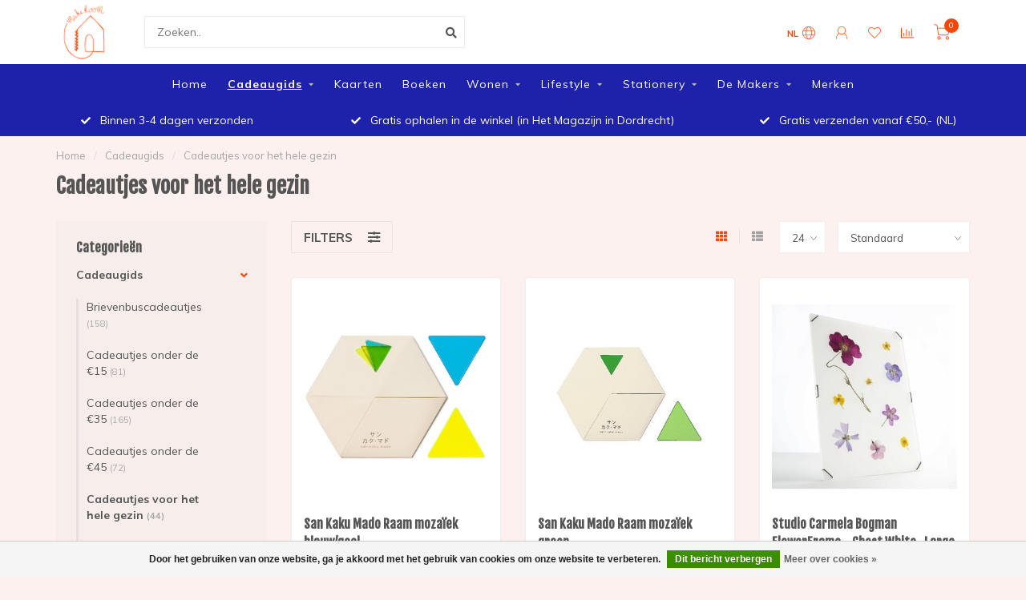

--- FILE ---
content_type: text/html;charset=utf-8
request_url: https://www.makeroom.nl/cadeaugids/cadeautjes-voor-het-hele-gezin/
body_size: 19100
content:
<!DOCTYPE html>
<html lang="nl">
  <head>
    
    <!--
        
        Theme Nova | v1.5.3.06122201_1_0
        Theme designed and created by Dyvelopment - We are true e-commerce heroes!
        
        For custom Lightspeed eCom work like custom design or development,
        please contact us at www.dyvelopment.com

          _____                  _                                  _   
         |  __ \                | |                                | |  
         | |  | |_   ___   _____| | ___  _ __  _ __ ___   ___ _ __ | |_ 
         | |  | | | | \ \ / / _ \ |/ _ \| '_ \| '_ ` _ \ / _ \ '_ \| __|
         | |__| | |_| |\ V /  __/ | (_) | |_) | | | | | |  __/ | | | |_ 
         |_____/ \__, | \_/ \___|_|\___/| .__/|_| |_| |_|\___|_| |_|\__|
                  __/ |                 | |                             
                 |___/                  |_|                             
    -->
    
    <meta charset="utf-8"/>
<!-- [START] 'blocks/head.rain' -->
<!--

  (c) 2008-2026 Lightspeed Netherlands B.V.
  http://www.lightspeedhq.com
  Generated: 30-01-2026 @ 21:44:58

-->
<link rel="canonical" href="https://www.makeroom.nl/cadeaugids/cadeautjes-voor-het-hele-gezin/"/>
<link rel="alternate" href="https://www.makeroom.nl/index.rss" type="application/rss+xml" title="Nieuwe producten"/>
<link href="https://cdn.webshopapp.com/assets/cookielaw.css?2025-02-20" rel="stylesheet" type="text/css"/>
<meta name="robots" content="noodp,noydir"/>
<meta name="google-site-verification" content="F5_zqn8JzeGAWIqMbqWkHVYQJPY6-Ni6wQdu2V7dl0w"/>
<meta property="og:url" content="https://www.makeroom.nl/cadeaugids/cadeautjes-voor-het-hele-gezin/?source=facebook"/>
<meta property="og:site_name" content="Make Room Wonen &amp; Gifts"/>
<meta property="og:title" content="Make Room | Cadeaugids | Cadeautjes voor het hele gezin"/>
<meta property="og:description" content="Vind unieke en duurzame cadeautjes voor het hele gezin. Voor aanstaande ouders, jarige kinderen, spelletjesfanaten, creatieveling, natuurliefhebbers. "/>
<script src="https://www.powr.io/powr.js?external-type=lightspeed"></script>
<!--[if lt IE 9]>
<script src="https://cdn.webshopapp.com/assets/html5shiv.js?2025-02-20"></script>
<![endif]-->
<!-- [END] 'blocks/head.rain' -->
    
        	  	              	    	    	    	    	    	         
        <title>Make Room | Cadeaugids | Cadeautjes voor het hele gezin - Make Room Wonen &amp; Gifts</title>
    
    <meta name="description" content="Vind unieke en duurzame cadeautjes voor het hele gezin. Voor aanstaande ouders, jarige kinderen, spelletjesfanaten, creatieveling, natuurliefhebbers. " />
    <meta name="keywords" content="Cadeautjes, voor, het, hele, gezin, Make Room, Dordrecht, cadeauwinkel, conceptstore duurzaam design, inspirerende woonaccessoires, woon inspiratie, creativiteit, trends, kussens, servies, kinderkamer, woonkamer, cadeautjes" />
    
        
    <meta http-equiv="X-UA-Compatible" content="IE=edge">
    <meta name="viewport" content="width=device-width, initial-scale=1.0, maximum-scale=1.0, user-scalable=0">
    <meta name="apple-mobile-web-app-capable" content="yes">
    <meta name="apple-mobile-web-app-status-bar-style" content="black">
    
        	        
		<link rel="preconnect" href="https://cdn.webshopapp.com/">
		<link rel="preconnect" href="https://assets.webshopapp.com">	
    		<link rel="preconnect" href="https://fonts.googleapis.com">
		<link rel="preconnect" href="https://fonts.gstatic.com" crossorigin>
		<link rel="dns-prefetch" href="https://fonts.googleapis.com">
		<link rel="dns-prefetch" href="https://fonts.gstatic.com" crossorigin>
    		<link rel="dns-prefetch" href="https://cdn.webshopapp.com/">
		<link rel="dns-prefetch" href="https://assets.webshopapp.com">	

    <link rel="shortcut icon" href="https://cdn.webshopapp.com/shops/16770/themes/153089/assets/favicon.ico?2025081508533320210101142711" type="image/x-icon" />
    <script src="https://cdn.webshopapp.com/shops/16770/themes/153089/assets/jquery-1-12-4-min.js?2025081508533320210101142711"></script>
    
    <script>!navigator.userAgent.match('MSIE 10.0;') || document.write('<script src="https://cdn.webshopapp.com/shops/16770/themes/153089/assets/proto-polyfill.js?2025081508533320210101142711">\x3C/script>')</script>
    <script>if(navigator.userAgent.indexOf("MSIE ") > -1 || navigator.userAgent.indexOf("Trident/") > -1) { document.write('<script src="https://cdn.webshopapp.com/shops/16770/themes/153089/assets/intersection-observer-polyfill.js?2025081508533320210101142711">\x3C/script>') }</script>
    
        <link href="//fonts.googleapis.com/css?family=Muli:400,300,600,700|Fjalla%20One:300,400,600,700&amp;display=swap" rel="preload" as="style">
    <link href="//fonts.googleapis.com/css?family=Muli:400,300,600,700|Fjalla%20One:300,400,600,700&amp;display=swap" rel="stylesheet">
        
    <link rel="preload" href="https://cdn.webshopapp.com/shops/16770/themes/153089/assets/fontawesome-5-min.css?2025081508533320210101142711" as="style">
    <link rel="stylesheet" href="https://cdn.webshopapp.com/shops/16770/themes/153089/assets/fontawesome-5-min.css?2025081508533320210101142711">
    
    <link rel="preload" href="https://cdn.webshopapp.com/shops/16770/themes/153089/assets/bootstrap-min.css?2025081508533320210101142711" as="style">
    <link rel="stylesheet" href="https://cdn.webshopapp.com/shops/16770/themes/153089/assets/bootstrap-min.css?2025081508533320210101142711">
    
    <link rel="preload" as="script" href="https://cdn.webshopapp.com/assets/gui.js?2025-02-20">
    <script src="https://cdn.webshopapp.com/assets/gui.js?2025-02-20"></script>
    
    <link rel="preload" as="script" href="https://cdn.webshopapp.com/assets/gui-responsive-2-0.js?2025-02-20">
    <script src="https://cdn.webshopapp.com/assets/gui-responsive-2-0.js?2025-02-20"></script>
    
        
    <link rel="preload" href="https://cdn.webshopapp.com/shops/16770/themes/153089/assets/style.css?2025081508533320210101142711" as="style">
    <link rel="stylesheet" href="https://cdn.webshopapp.com/shops/16770/themes/153089/assets/style.css?2025081508533320210101142711" />
    
    <!-- User defined styles -->
    <link rel="preload" href="https://cdn.webshopapp.com/shops/16770/themes/153089/assets/settings.css?2025081508533320210101142711" as="style">
    <link rel="preload" href="https://cdn.webshopapp.com/shops/16770/themes/153089/assets/custom.css?2025081508533320210101142711" as="style">
    <link rel="stylesheet" href="https://cdn.webshopapp.com/shops/16770/themes/153089/assets/settings.css?2025081508533320210101142711" />
    <link rel="stylesheet" href="https://cdn.webshopapp.com/shops/16770/themes/153089/assets/custom.css?2025081508533320210101142711" />
    
    <script>
   var productStorage = {};
   var theme = {};

  </script>    
    <link type="preload" src="https://cdn.webshopapp.com/shops/16770/themes/153089/assets/countdown-min.js?2025081508533320210101142711" as="script">
    <link type="preload" src="https://cdn.webshopapp.com/shops/16770/themes/153089/assets/swiper-4-min.js?2025081508533320210101142711" as="script">
    <link type="preload" src="https://cdn.webshopapp.com/shops/16770/themes/153089/assets/swiper-453.js?2025081508533320210101142711" as="script">
    <link type="preload" src="https://cdn.webshopapp.com/shops/16770/themes/153089/assets/global.js?2025081508533320210101142711" as="script">
    
            
      </head>
  <body class="layout-custom">
    <div class="body-content"><div class="overlay"><i class="fa fa-times"></i></div><header><div id="header-holder"><div class="container"><div id="header-content"><div class="header-left"><div class="categories-button small scroll scroll-nav hidden-sm hidden-xs hidden-xxs"><div class="nav-icon"><div class="bar1"></div><div class="bar3"></div><span>Menu</span></div></div><div id="mobilenav" class="categories-button small mobile visible-sm visible-xs visible-xxs"><div class="nav-icon"><div class="bar1"></div><div class="bar3"></div></div><span>Menu</span></div><span id="mobilesearch" class="visible-xxs visible-xs visible-sm"><a href="https://www.makeroom.nl/"><i class="fa fa-search" aria-hidden="true"></i></a></span><a href="https://www.makeroom.nl/" class="logo hidden-sm hidden-xs hidden-xxs"><img class="logo" src="https://cdn.webshopapp.com/shops/16770/themes/153089/v/775528/assets/logo.png?20210808193604" alt="Make Room (designshop + woonwinkel + cadeaushop + blog + vintage + conceptstore Dordrecht)"></a></div><div class="header-center"><div class="search hidden-sm hidden-xs hidden-xxs"><form action="https://www.makeroom.nl/search/" class="searchform" method="get"><div class="search-holder"><input type="text" class="searchbox white" name="q" placeholder="Zoeken.." autocomplete="off"><i class="fa fa-search" aria-hidden="true"></i><i class="fa fa-times clearsearch" aria-hidden="true"></i></div></form><div class="searchcontent hidden-xs hidden-xxs"><div class="searchresults"></div><div class="more"><a href="#" class="search-viewall">Bekijk alle resultaten <span>(0)</span></a></div><div class="noresults">Geen producten gevonden</div></div></div><a href="https://www.makeroom.nl/" class="hidden-lg hidden-md hidden-xs hidden-xxs"><img class="logo" src="https://cdn.webshopapp.com/shops/16770/themes/153089/v/775528/assets/logo.png?20210808193604" alt="Make Room (designshop + woonwinkel + cadeaushop + blog + vintage + conceptstore Dordrecht)"></a><a href="https://www.makeroom.nl/" class="visible-xxs visible-xs"><img class="logo" src="https://cdn.webshopapp.com/shops/16770/themes/153089/v/775528/assets/logo-mobile.png?20210808193604" alt="Make Room (designshop + woonwinkel + cadeaushop + blog + vintage + conceptstore Dordrecht)"></a></div><div class="header-right text-right"><div class="user-actions hidden-sm hidden-xs hidden-xxs"><a href="#" class="header-link" data-fancy="fancy-locale-holder" data-fancy-type="flyout" data-tooltip title="Taal & Valuta" data-placement="bottom"><span class="current-lang">NL</span><i class="nova-icon nova-icon-globe"></i></a><a href="https://www.makeroom.nl/account/" class="account header-link" data-fancy="fancy-account-holder" data-tooltip title="Mijn account" data-placement="bottom"><!-- <img src="https://cdn.webshopapp.com/shops/16770/themes/153089/assets/icon-user.svg?2025081508533320210101142711" alt="My account" class="icon"> --><i class="nova-icon nova-icon-user"></i></a><a href="https://www.makeroom.nl/account/wishlist/" class="header-link" data-tooltip title="Verlanglijst" data-placement="bottom" data-fancy="fancy-account-holder"><i class="nova-icon nova-icon-heart"></i></a><a href="" class="header-link compare" data-fancy="fancy-compare-holder" data-fancy-type="flyout" data-tooltip title="Vergelijk" data-placement="bottom"><i class="nova-icon nova-icon-chart"></i></a><div class="fancy-box flyout fancy-compare-holder"><div class="fancy-compare"><div class="row"><div class="col-md-12"><h4>Vergelijk producten</h4></div><div class="col-md-12"><p>U heeft nog geen producten toegevoegd.</p></div></div></div></div><div class="fancy-box flyout fancy-locale-holder"><div class="fancy-locale"><div class=""><label for="">Kies uw taal</label><div class="flex-container middle"><div class="flex-col"><span class="flags nl"></span></div><div class="flex-col flex-grow-1"><select id="" class="fancy-select" onchange="document.location=this.options[this.selectedIndex].getAttribute('data-url')"><option lang="nl" title="Nederlands" data-url="https://www.makeroom.nl/go/category/11193152" selected="selected">Nederlands</option></select></div></div></div><div class="margin-top-half"><label for="">Kies uw valuta</label><div class="flex-container middle"><div class="flex-col"><span><strong>€</strong></span></div><div class="flex-col flex-grow-1"><select id="" class="fancy-select" onchange="document.location=this.options[this.selectedIndex].getAttribute('data-url')"><option data-url="https://www.makeroom.nl/session/currency/eur/" selected="selected">EUR</option></select></div></div></div></div></div></div><a href="https://www.makeroom.nl/cart/" class="cart header-link" data-fancy="fancy-cart-holder"><div class="cart-icon"><i class="nova-icon nova-icon-shopping-cart"></i><span id="qty" class="highlight-bg cart-total-qty shopping-cart">0</span></div></a></div></div></div></div><div class="cf"></div><div class="subnav-dimmed"></div><div class="   hidden-xxs hidden-xs hidden-sm" id="navbar"><div class="container-fluid"><div class="row"><div class="col-md-12"><nav><ul class="smallmenu"><li class="hidden-sm hidden-xs hidden-xxs"><a href="https://www.makeroom.nl/">Home</a></li><li class="active"><a href="https://www.makeroom.nl/cadeaugids/" class="dropdown">Cadeaugids</a><ul class="smallmenu sub1"><li><a href="https://www.makeroom.nl/cadeaugids/brievenbuscadeautjes/">Brievenbuscadeautjes</a></li><li><a href="https://www.makeroom.nl/cadeaugids/cadeautjes-onder-de-15/">Cadeautjes onder de €15</a></li><li><a href="https://www.makeroom.nl/cadeaugids/cadeautjes-onder-de-35/">Cadeautjes onder de €35</a></li><li><a href="https://www.makeroom.nl/cadeaugids/cadeautjes-onder-de-45/">Cadeautjes onder de €45</a></li><li><a href="https://www.makeroom.nl/cadeaugids/cadeautjes-voor-het-hele-gezin/">Cadeautjes voor het hele gezin</a></li><li><a href="https://www.makeroom.nl/cadeaugids/zwangerschap-geboorte/">Zwangerschap &amp; Geboorte</a></li><li><a href="https://www.makeroom.nl/cadeaugids/voor-mensen-in-rouw/">Voor mensen in rouw</a></li></ul></li><li><a href="https://www.makeroom.nl/kaarten/" class="">Kaarten</a></li><li><a href="https://www.makeroom.nl/boeken/" class="">Boeken</a></li><li><a href="https://www.makeroom.nl/wonen/" class="dropdown">Wonen</a><ul class="smallmenu sub1"><li><a href="https://www.makeroom.nl/wonen/woondecoratie/">Woondecoratie</a></li><li><a href="https://www.makeroom.nl/wonen/kaarsen-geuren/">Kaarsen &amp; Geuren</a></li><li><a href="https://www.makeroom.nl/wonen/wanddecoratie/">Wanddecoratie</a></li><li><a href="https://www.makeroom.nl/wonen/keuken-tafelen/">Keuken &amp; Tafelen</a></li><li><a href="https://www.makeroom.nl/wonen/in-de-tuin/">In de tuin</a></li><li><a href="https://www.makeroom.nl/wonen/opbergen/">Opbergen</a></li></ul></li><li><a href="https://www.makeroom.nl/lifestyle/" class="dropdown">Lifestyle</a><ul class="smallmenu sub1"><li><a href="https://www.makeroom.nl/lifestyle/tassen/">Tassen</a></li><li><a href="https://www.makeroom.nl/lifestyle/sieraden-pins/">Sieraden &amp; Pins</a></li><li><a href="https://www.makeroom.nl/lifestyle/skateboards/">Skateboards</a></li><li><a href="https://www.makeroom.nl/lifestyle/sleutelhangers/">Sleutelhangers</a></li><li><a href="https://www.makeroom.nl/lifestyle/inpakken/">Inpakken</a></li><li><a href="https://www.makeroom.nl/lifestyle/puzzels/">Puzzels</a></li></ul></li><li><a href="https://www.makeroom.nl/stationery/" class="dropdown">Stationery</a><ul class="smallmenu sub1"><li><a href="https://www.makeroom.nl/stationery/kalenders-planners/">Kalenders &amp; Planners</a></li><li><a href="https://www.makeroom.nl/stationery/notitieboeken-schriften/">Notitieboeken &amp; Schriften</a></li></ul></li><li><a href="https://www.makeroom.nl/de-makers/" class="dropdown">De Makers</a><ul class="smallmenu sub1"><li><a href="https://www.makeroom.nl/de-makers/all-the-ways-to-say/">All The Ways To Say</a></li><li><a href="https://www.makeroom.nl/de-makers/atelier-saf/">Atelier SAF</a></li><li><a href="https://www.makeroom.nl/de-makers/blossombs/">Blossombs</a></li><li><a href="https://www.makeroom.nl/de-makers/buro-berger/">Buro Berger</a></li><li><a href="https://www.makeroom.nl/de-makers/cool-soap/">Cool Soap</a></li><li><a href="https://www.makeroom.nl/de-makers/de-streken-van-agnes/">De Streken van Agnes</a></li><li><a href="https://www.makeroom.nl/de-makers/de-wereld-van-snor/">De Wereld van Snor</a></li><li><a href="https://www.makeroom.nl/de-makers/fik/">FIK </a></li><li><a href="https://www.makeroom.nl/de-makers/gumbootz/">Gumbootz</a></li><li><a href="https://www.makeroom.nl/de-makers/jurianne-matter/">Jurianne Matter</a></li><li><a href="https://www.makeroom.nl/de-makers/kitsch-kitchen/">Kitsch Kitchen</a></li><li><a href="https://www.makeroom.nl/de-makers/la-la-fete/">La La Fete</a></li><li><a href="https://www.makeroom.nl/de-makers/lydia-elisabeth-pottery/">Lydia Elisabeth Pottery</a></li><li><a href="https://www.makeroom.nl/de-makers/maegen/">Maegen</a></li><li><a href="https://www.makeroom.nl/de-makers/mella-mella/">MELLA MELLA</a></li><li><a href="https://www.makeroom.nl/de-makers/mijksje/">Mijksje</a></li><li><a href="https://www.makeroom.nl/de-makers/mo-man-tai/">Mo Man Tai</a></li><li><a href="https://www.makeroom.nl/de-makers/ontwerpduo/">Ontwerpduo</a></li><li><a href="https://www.makeroom.nl/de-makers/paper-on-the-rocks/">Paper on the Rocks</a></li><li><a href="https://www.makeroom.nl/de-makers/papierpleziertjes/">Papierpleziertjes</a></li><li><a href="https://www.makeroom.nl/de-makers/pepe-heykoop/">Pepe Heykoop</a></li><li><a href="https://www.makeroom.nl/de-makers/roosmarijn-knijnenburg/">Roosmarijn Knijnenburg</a></li><li><a href="https://www.makeroom.nl/de-makers/ruth-hengeveld/">Ruth Hengeveld</a></li><li><a href="https://www.makeroom.nl/de-makers/rustik-lys/">Rustik Lys</a></li><li><a href="https://www.makeroom.nl/de-makers/san-kaku-madu/">San Kaku Madu</a></li><li><a href="https://www.makeroom.nl/de-makers/stratier/">STRATIER</a></li><li><a href="https://www.makeroom.nl/de-makers/studio-antal-ruhl/">Studio Antal Ruhl</a></li><li><a href="https://www.makeroom.nl/de-makers/studio-carmela-bogman/">Studio Carmela Bogman</a></li><li><a href="https://www.makeroom.nl/de-makers/susan-bijl/">Susan Bijl</a></li><li><a href="https://www.makeroom.nl/de-makers/ted-and-tone/">Ted and Tone</a></li><li><a href="https://www.makeroom.nl/de-makers/toffe-peren/">Toffe Peren</a></li><li><a href="https://www.makeroom.nl/de-makers/form-keramiek/">Form Keramiek</a></li><li><a href="https://www.makeroom.nl/de-makers/zeeuws-blauw/">Zeeuws Blauw</a></li></ul></li><li><a href="https://www.makeroom.nl/brands/">Merken</a></li></ul></nav></div></div></div></div><div class="subheader-holder"><div class="subheader"><div class="usps-slider-holder" style="width:100%;"><div class="swiper-container usps-header below-nav"><div class="swiper-wrapper"><div class="swiper-slide usp-block"><div><i class="fas fa-check"></i>  Gratis verzenden vanaf €50,- (NL)
          </div></div><div class="swiper-slide usp-block"><div><i class="fas fa-check"></i> Binnen 3-4 dagen verzonden
          </div></div><div class="swiper-slide usp-block"><div><i class="fas fa-check"></i> Gratis ophalen in de winkel (in Het Magazijn in Dordrecht)
          </div></div></div></div></div></div></div></header><div class="breadcrumbs"><div class="container"><div class="row"><div class="col-md-12"><a href="https://www.makeroom.nl/" title="Home">Home</a><span><span class="seperator">/</span><a href="https://www.makeroom.nl/cadeaugids/"><span>Cadeaugids</span></a></span><span><span class="seperator">/</span><a href="https://www.makeroom.nl/cadeaugids/cadeautjes-voor-het-hele-gezin/"><span>Cadeautjes voor het hele gezin</span></a></span></div></div></div></div><div id="collection-container" class="container collection"><div class="row "><div class="col-md-12"><h1 class="page-title">Cadeautjes voor het hele gezin</h1></div></div><div class="row"><div class="col-md-3 sidebar hidden-sm hidden-xs hidden-xxs"><div class="sidebar-cats rowmargin hidden-sm hidden-xs hidden-xxs "><h4>Categorieën</h4><ul class="sub0"><li class="active"><div class="main-cat"><a href="https://www.makeroom.nl/cadeaugids/">Cadeaugids</a><span class="open-sub"></span></div><ul class="sub1"><li class=" nosubs"><div class="main-cat"><a href="https://www.makeroom.nl/cadeaugids/brievenbuscadeautjes/">Brievenbuscadeautjes <span class="count">(158)</span></a></div></li><li class=" nosubs"><div class="main-cat"><a href="https://www.makeroom.nl/cadeaugids/cadeautjes-onder-de-15/">Cadeautjes onder de €15 <span class="count">(81)</span></a></div></li><li class=" nosubs"><div class="main-cat"><a href="https://www.makeroom.nl/cadeaugids/cadeautjes-onder-de-35/">Cadeautjes onder de €35 <span class="count">(165)</span></a></div></li><li class=" nosubs"><div class="main-cat"><a href="https://www.makeroom.nl/cadeaugids/cadeautjes-onder-de-45/">Cadeautjes onder de €45 <span class="count">(72)</span></a></div></li><li class="active nosubs"><div class="main-cat"><a href="https://www.makeroom.nl/cadeaugids/cadeautjes-voor-het-hele-gezin/">Cadeautjes voor het hele gezin <span class="count">(44)</span></a></div></li><li class=" nosubs"><div class="main-cat"><a href="https://www.makeroom.nl/cadeaugids/zwangerschap-geboorte/">Zwangerschap &amp; Geboorte <span class="count">(12)</span></a></div></li><li class=" nosubs"><div class="main-cat"><a href="https://www.makeroom.nl/cadeaugids/voor-mensen-in-rouw/">Voor mensen in rouw <span class="count">(29)</span></a></div></li></ul></li><li><div class="main-cat"><a href="https://www.makeroom.nl/kaarten/">Kaarten</a></div></li><li><div class="main-cat"><a href="https://www.makeroom.nl/boeken/">Boeken</a></div></li><li><div class="main-cat"><a href="https://www.makeroom.nl/wonen/">Wonen</a><span class="open-sub"></span></div><ul class="sub1"><li class=" nosubs"><div class="main-cat"><a href="https://www.makeroom.nl/wonen/woondecoratie/">Woondecoratie <span class="count">(70)</span></a></div></li><li class=" nosubs"><div class="main-cat"><a href="https://www.makeroom.nl/wonen/kaarsen-geuren/">Kaarsen &amp; Geuren <span class="count">(15)</span></a></div></li><li class=" nosubs"><div class="main-cat"><a href="https://www.makeroom.nl/wonen/wanddecoratie/">Wanddecoratie <span class="count">(99)</span></a></div></li><li class=" nosubs"><div class="main-cat"><a href="https://www.makeroom.nl/wonen/keuken-tafelen/">Keuken &amp; Tafelen <span class="count">(11)</span></a></div></li><li class=" nosubs"><div class="main-cat"><a href="https://www.makeroom.nl/wonen/in-de-tuin/">In de tuin <span class="count">(0)</span></a></div></li><li class=" nosubs"><div class="main-cat"><a href="https://www.makeroom.nl/wonen/opbergen/">Opbergen <span class="count">(5)</span></a></div></li></ul></li><li><div class="main-cat"><a href="https://www.makeroom.nl/lifestyle/">Lifestyle</a><span class="open-sub"></span></div><ul class="sub1"><li class=" nosubs"><div class="main-cat"><a href="https://www.makeroom.nl/lifestyle/tassen/">Tassen <span class="count">(183)</span></a></div></li><li class=" nosubs"><div class="main-cat"><a href="https://www.makeroom.nl/lifestyle/sieraden-pins/">Sieraden &amp; Pins <span class="count">(13)</span></a></div></li><li class=" nosubs"><div class="main-cat"><a href="https://www.makeroom.nl/lifestyle/skateboards/">Skateboards <span class="count">(0)</span></a></div></li><li class=" nosubs"><div class="main-cat"><a href="https://www.makeroom.nl/lifestyle/sleutelhangers/">Sleutelhangers <span class="count">(6)</span></a></div></li><li class=" nosubs"><div class="main-cat"><a href="https://www.makeroom.nl/lifestyle/inpakken/">Inpakken <span class="count">(16)</span></a></div></li><li class=" nosubs"><div class="main-cat"><a href="https://www.makeroom.nl/lifestyle/puzzels/">Puzzels <span class="count">(3)</span></a></div></li></ul></li><li><div class="main-cat"><a href="https://www.makeroom.nl/stationery/">Stationery</a><span class="open-sub"></span></div><ul class="sub1"><li class=" nosubs"><div class="main-cat"><a href="https://www.makeroom.nl/stationery/kalenders-planners/">Kalenders &amp; Planners <span class="count">(1)</span></a></div></li><li class=" nosubs"><div class="main-cat"><a href="https://www.makeroom.nl/stationery/notitieboeken-schriften/">Notitieboeken &amp; Schriften <span class="count">(0)</span></a></div></li></ul></li><li><div class="main-cat"><a href="https://www.makeroom.nl/de-makers/">De Makers</a><span class="open-sub"></span></div><ul class="sub1"><li class=" nosubs"><div class="main-cat"><a href="https://www.makeroom.nl/de-makers/all-the-ways-to-say/">All The Ways To Say <span class="count">(37)</span></a></div></li><li class=" nosubs"><div class="main-cat"><a href="https://www.makeroom.nl/de-makers/atelier-saf/">Atelier SAF <span class="count">(0)</span></a></div></li><li class=" nosubs"><div class="main-cat"><a href="https://www.makeroom.nl/de-makers/blossombs/">Blossombs <span class="count">(0)</span></a></div></li><li class=" nosubs"><div class="main-cat"><a href="https://www.makeroom.nl/de-makers/buro-berger/">Buro Berger <span class="count">(1)</span></a></div></li><li class=" nosubs"><div class="main-cat"><a href="https://www.makeroom.nl/de-makers/cool-soap/">Cool Soap <span class="count">(0)</span></a></div></li><li class=" nosubs"><div class="main-cat"><a href="https://www.makeroom.nl/de-makers/de-streken-van-agnes/">De Streken van Agnes <span class="count">(21)</span></a></div></li><li class=" nosubs"><div class="main-cat"><a href="https://www.makeroom.nl/de-makers/de-wereld-van-snor/">De Wereld van Snor <span class="count">(11)</span></a></div></li><li class=" nosubs"><div class="main-cat"><a href="https://www.makeroom.nl/de-makers/fik/">FIK  <span class="count">(0)</span></a></div></li><li class=" nosubs"><div class="main-cat"><a href="https://www.makeroom.nl/de-makers/gumbootz/">Gumbootz <span class="count">(0)</span></a></div></li><li class=" nosubs"><div class="main-cat"><a href="https://www.makeroom.nl/de-makers/jurianne-matter/">Jurianne Matter <span class="count">(12)</span></a></div></li><li class=" nosubs"><div class="main-cat"><a href="https://www.makeroom.nl/de-makers/kitsch-kitchen/">Kitsch Kitchen <span class="count">(0)</span></a></div></li><li class=" nosubs"><div class="main-cat"><a href="https://www.makeroom.nl/de-makers/la-la-fete/">La La Fete <span class="count">(14)</span></a></div></li><li class=" nosubs"><div class="main-cat"><a href="https://www.makeroom.nl/de-makers/lydia-elisabeth-pottery/">Lydia Elisabeth Pottery <span class="count">(0)</span></a></div></li><li class=" nosubs"><div class="main-cat"><a href="https://www.makeroom.nl/de-makers/maegen/">Maegen <span class="count">(10)</span></a></div></li><li class=" nosubs"><div class="main-cat"><a href="https://www.makeroom.nl/de-makers/mella-mella/">MELLA MELLA <span class="count">(40)</span></a></div></li><li class=" nosubs"><div class="main-cat"><a href="https://www.makeroom.nl/de-makers/mijksje/">Mijksje <span class="count">(0)</span></a></div></li><li class=" nosubs"><div class="main-cat"><a href="https://www.makeroom.nl/de-makers/mo-man-tai/">Mo Man Tai <span class="count">(12)</span></a></div></li><li class=" nosubs"><div class="main-cat"><a href="https://www.makeroom.nl/de-makers/ontwerpduo/">Ontwerpduo <span class="count">(0)</span></a></div></li><li class=" nosubs"><div class="main-cat"><a href="https://www.makeroom.nl/de-makers/paper-on-the-rocks/">Paper on the Rocks <span class="count">(0)</span></a></div></li><li class=" nosubs"><div class="main-cat"><a href="https://www.makeroom.nl/de-makers/papierpleziertjes/">Papierpleziertjes <span class="count">(0)</span></a></div></li><li class=" nosubs"><div class="main-cat"><a href="https://www.makeroom.nl/de-makers/pepe-heykoop/">Pepe Heykoop <span class="count">(0)</span></a></div></li><li class=" nosubs"><div class="main-cat"><a href="https://www.makeroom.nl/de-makers/roosmarijn-knijnenburg/">Roosmarijn Knijnenburg <span class="count">(0)</span></a></div></li><li class=" nosubs"><div class="main-cat"><a href="https://www.makeroom.nl/de-makers/ruth-hengeveld/">Ruth Hengeveld <span class="count">(2)</span></a></div></li><li class=" nosubs"><div class="main-cat"><a href="https://www.makeroom.nl/de-makers/rustik-lys/">Rustik Lys <span class="count">(0)</span></a></div></li><li class=" nosubs"><div class="main-cat"><a href="https://www.makeroom.nl/de-makers/san-kaku-madu/">San Kaku Madu <span class="count">(9)</span></a></div></li><li class=" nosubs"><div class="main-cat"><a href="https://www.makeroom.nl/de-makers/stratier/">STRATIER <span class="count">(15)</span></a></div></li><li class=" nosubs"><div class="main-cat"><a href="https://www.makeroom.nl/de-makers/studio-antal-ruhl/">Studio Antal Ruhl <span class="count">(0)</span></a></div></li><li class=" nosubs"><div class="main-cat"><a href="https://www.makeroom.nl/de-makers/studio-carmela-bogman/">Studio Carmela Bogman <span class="count">(9)</span></a></div></li><li class=" nosubs"><div class="main-cat"><a href="https://www.makeroom.nl/de-makers/susan-bijl/">Susan Bijl <span class="count">(183)</span></a></div></li><li class=" nosubs"><div class="main-cat"><a href="https://www.makeroom.nl/de-makers/ted-and-tone/">Ted and Tone <span class="count">(3)</span></a></div></li><li class=" nosubs"><div class="main-cat"><a href="https://www.makeroom.nl/de-makers/toffe-peren/">Toffe Peren <span class="count">(1)</span></a></div></li><li class=" nosubs"><div class="main-cat"><a href="https://www.makeroom.nl/de-makers/form-keramiek/">Form Keramiek <span class="count">(23)</span></a></div></li><li class=" nosubs"><div class="main-cat"><a href="https://www.makeroom.nl/de-makers/zeeuws-blauw/">Zeeuws Blauw <span class="count">(17)</span></a></div></li></ul></li></ul></div><div class="sidebar-usps rowmargin hidden-sm hidden-xs hidden-xxs"><ul></ul></div></div><div class="col-md-9"><div class="row"></div><div class="row"><div class="col-md-12 margin-top"><div class="custom-filters-holder"><div class=""><span class="filter-toggle hidden-xxs hidden-xs hidden-sm" data-fancy="fancy-filters-holder">
                Filters <i class="fas fa-sliders-h"></i></span><form id="sort_filters" class="filters-top"><a href="https://www.makeroom.nl/cadeaugids/cadeautjes-voor-het-hele-gezin/" class="active"><i class="fa fa-th"></i></a><a href="https://www.makeroom.nl/cadeaugids/cadeautjes-voor-het-hele-gezin/?mode=list" class=""><i class="fa fa-th-list"></i></a><input type="hidden" name="sort" value="default" /><input type="hidden" name="brand" value="0" /><input type="hidden" name="mode" value="grid" /><input type="hidden" name="sort" value="default" /><input type="hidden" name="max" value="70" id="custom_filter_form_max" /><input type="hidden" name="min" value="0" id="custom_filter_form_min" /><select name="limit" onchange="$('#sort_filters').submit();" class="fancy-select"><option value="24">24</option><option value="6">6</option><option value="12">12</option><option value="36">36</option><option value="72">72</option></select><select name="sort" onchange="$('#sort_filters').submit();" id="xxaa" class="fancy-select"><option value="default" selected="selected">Standaard</option><option value="popular">Meest bekeken</option><option value="newest">Nieuwste producten</option><option value="lowest">Laagste prijs</option><option value="highest">Hoogste prijs</option><option value="asc">Naam oplopend</option><option value="desc">Naam aflopend</option></select></form></div><div class="custom-filters-selected"></div></div></div></div><div class="row collection-products-row product-grid static-products-holder"><div class="product-grid odd col-md-4 col-sm-4 col-xs-6 col-xxs-6 margin-top" data-loopindex="1" data-trueindex="1" data-homedeal=""><div class="product-block-holder rounded boxed-border shadow-hover  white-bg" data-pid="48622994" data-json="https://www.makeroom.nl/san-kaku-mado-samira-boon-raam-mozaiek-blauwgeel.html?format=json"><div class="product-block text-left"><div class="product-block-image"><a href="https://www.makeroom.nl/san-kaku-mado-samira-boon-raam-mozaiek-blauwgeel.html"><img height="375" width="325" src="https://cdn.webshopapp.com/shops/16770/files/394795961/325x375x2/san-kaku-mado-raam-mozaiek-blauw-geel.jpg" alt="San Kaku Mado Raam mozaïek blauw/geel" title="San Kaku Mado Raam mozaïek blauw/geel" /><div class="himage"></div></a><div class="product-block-stock hidden-sm hidden-xs hidden-xxs"><div class="loader"><i class="fa fa-spinner fa-spin"></i></div></div></div><h4 class=""><a href="https://www.makeroom.nl/san-kaku-mado-samira-boon-raam-mozaiek-blauwgeel.html" title="San Kaku Mado Raam mozaïek blauw/geel" class="title">
          San Kaku Mado Raam mozaïek blauw/geel        </a></h4><a href="https://www.makeroom.nl/san-kaku-mado-samira-boon-raam-mozaiek-blauwgeel.html" class="product-block-quick quickshop"><i class="fas fa-search"></i></a><a href="https://www.makeroom.nl/san-kaku-mado-samira-boon-raam-mozaiek-blauwgeel.html" class="product-block-quick wishlist" data-fancy="fancy-account-holder"><i class="far fa-heart"></i></a><a href="https://www.makeroom.nl/compare/add/92734997/" data-compare="92734997" class="product-block-quick compare"><i class="fas fa-chart-bar"></i></a><div class="product-block-desc">
        Uniek en duurzame speelgoed uit Japan om mee te spelen en te creëren. De raam m..      </div><div class="product-block-price"><strong>€12,50</strong></div></div><div class="quick-order"><form id="quick-order-48622994" action="https://www.makeroom.nl/cart/add/92734997/"><input type="text" class="qty-fast" name="quantity" value="1"><a href="https://www.makeroom.nl/cart/add/92734997/" class="button quick-cart small-button" data-title="Raam mozaïek blauw/geel" data-price="€12,50" data-variant="Default" data-image="https://cdn.webshopapp.com/shops/16770/files/394795961/325x375x2/image.jpg"><i class="fas fa-shopping-cart"></i></a></form></div></div></div><div class="product-grid even col-md-4 col-sm-4 col-xs-6 col-xxs-6 margin-top" data-loopindex="2" data-trueindex="2" data-homedeal=""><div class="product-block-holder rounded boxed-border shadow-hover  white-bg" data-pid="52371230" data-json="https://www.makeroom.nl/san-kaku-mado-samira-boon-raam-mozaiek-groen.html?format=json"><div class="product-block text-left"><div class="product-block-image"><a href="https://www.makeroom.nl/san-kaku-mado-samira-boon-raam-mozaiek-groen.html"><img height="375" width="325" src="https://cdn.webshopapp.com/shops/16770/files/128556590/325x375x2/san-kaku-mado-raam-mozaiek-groen.jpg" alt="San Kaku Mado Raam mozaïek groen" title="San Kaku Mado Raam mozaïek groen" /><div class="himage"></div></a><div class="product-block-stock hidden-sm hidden-xs hidden-xxs"><div class="loader"><i class="fa fa-spinner fa-spin"></i></div></div></div><h4 class=""><a href="https://www.makeroom.nl/san-kaku-mado-samira-boon-raam-mozaiek-groen.html" title="San Kaku Mado Raam mozaïek groen" class="title">
          San Kaku Mado Raam mozaïek groen        </a></h4><a href="https://www.makeroom.nl/san-kaku-mado-samira-boon-raam-mozaiek-groen.html" class="product-block-quick quickshop"><i class="fas fa-search"></i></a><a href="https://www.makeroom.nl/san-kaku-mado-samira-boon-raam-mozaiek-groen.html" class="product-block-quick wishlist" data-fancy="fancy-account-holder"><i class="far fa-heart"></i></a><a href="https://www.makeroom.nl/compare/add/100433108/" data-compare="100433108" class="product-block-quick compare"><i class="fas fa-chart-bar"></i></a><div class="product-block-desc">
        Uniek en duurzame speelgoed uit Japan om mee te spelen en te creëren. De raam m..      </div><div class="product-block-price"><strong>€11,50</strong></div></div><div class="quick-order"><form id="quick-order-52371230" action="https://www.makeroom.nl/cart/add/100433108/"><input type="text" class="qty-fast" name="quantity" value="1"><a href="https://www.makeroom.nl/cart/add/100433108/" class="button quick-cart small-button" data-title="Raam mozaïek groen" data-price="€11,50" data-variant="Default" data-image="https://cdn.webshopapp.com/shops/16770/files/128556590/325x375x2/image.jpg"><i class="fas fa-shopping-cart"></i></a></form></div></div></div><div class="cf hidden-lg hidden-md hidden-sm visible-xs visible-xxs" data-colwidth="4" data-index-div2="2"></div><div class="product-grid odd col-md-4 col-sm-4 col-xs-6 col-xxs-6 margin-top" data-loopindex="3" data-trueindex="3" data-homedeal=""><div class="product-block-holder rounded boxed-border shadow-hover  white-bg" data-pid="123217575" data-json="https://www.makeroom.nl/flowerframe-ghost-white-large.html?format=json"><div class="product-block text-left"><div class="product-block-image"><a href="https://www.makeroom.nl/flowerframe-ghost-white-large.html"><img height="375" width="325" src="https://cdn.webshopapp.com/shops/16770/files/372806462/325x375x2/studio-carmela-bogman-flowerframe-ghost-white-larg.jpg" alt="Studio Carmela Bogman FlowerFrame - Ghost White -Large" title="Studio Carmela Bogman FlowerFrame - Ghost White -Large" /><div class="himage"></div></a><div class="product-block-stock hidden-sm hidden-xs hidden-xxs"><div class="loader"><i class="fa fa-spinner fa-spin"></i></div></div></div><h4 class=""><a href="https://www.makeroom.nl/flowerframe-ghost-white-large.html" title="Studio Carmela Bogman FlowerFrame - Ghost White -Large" class="title">
          Studio Carmela Bogman FlowerFrame - Ghost White -Large        </a></h4><a href="https://www.makeroom.nl/flowerframe-ghost-white-large.html" class="product-block-quick quickshop"><i class="fas fa-search"></i></a><a href="https://www.makeroom.nl/flowerframe-ghost-white-large.html" class="product-block-quick wishlist" data-fancy="fancy-account-holder"><i class="far fa-heart"></i></a><a href="https://www.makeroom.nl/compare/add/245435776/" data-compare="245435776" class="product-block-quick compare"><i class="fas fa-chart-bar"></i></a><div class="product-block-desc">
        Met deze mooie FlowerFrame haal je de natuur naar binnen en geef je je mooiste b..      </div><div class="product-block-price"><strong>€34,95</strong></div></div><div class="quick-order"><form id="quick-order-123217575" action="https://www.makeroom.nl/cart/add/245435776/"><input type="text" class="qty-fast" name="quantity" value="1"><a href="https://www.makeroom.nl/cart/add/245435776/" class="button quick-cart small-button" data-title="FlowerFrame - Ghost White -Large" data-price="€34,95" data-variant="Default" data-image="https://cdn.webshopapp.com/shops/16770/files/372806462/325x375x2/image.jpg"><i class="fas fa-shopping-cart"></i></a></form></div></div></div><div class="cf visible-lg visible-md visible-sm hidden-xs" data-colwidth="4" data-index-div3="3"></div><div class="product-grid even col-md-4 col-sm-4 col-xs-6 col-xxs-6 margin-top" data-loopindex="4" data-trueindex="4" data-homedeal=""><div class="product-block-holder rounded boxed-border shadow-hover  white-bg" data-pid="123216874" data-json="https://www.makeroom.nl/de-pocket-flowerpress.html?format=json"><div class="product-block text-left"><div class="product-block-image"><a href="https://www.makeroom.nl/de-pocket-flowerpress.html"><img height="375" width="325" src="https://cdn.webshopapp.com/shops/16770/files/372804590/325x375x2/studio-carmela-bogman-de-pocket-flowerpress.jpg" alt="Studio Carmela Bogman De Pocket Flowerpress" title="Studio Carmela Bogman De Pocket Flowerpress" /><div class="himage"></div></a><div class="product-block-stock hidden-sm hidden-xs hidden-xxs"><div class="loader"><i class="fa fa-spinner fa-spin"></i></div></div></div><h4 class=""><a href="https://www.makeroom.nl/de-pocket-flowerpress.html" title="Studio Carmela Bogman De Pocket Flowerpress" class="title">
          Studio Carmela Bogman De Pocket Flowerpress        </a></h4><a href="https://www.makeroom.nl/de-pocket-flowerpress.html" class="product-block-quick quickshop"><i class="fas fa-search"></i></a><a href="https://www.makeroom.nl/de-pocket-flowerpress.html" class="product-block-quick wishlist" data-fancy="fancy-account-holder"><i class="far fa-heart"></i></a><a href="https://www.makeroom.nl/compare/add/245434983/" data-compare="245434983" class="product-block-quick compare"><i class="fas fa-chart-bar"></i></a><div class="product-block-desc">
        Een mobiele bloemenpers die je makkelijk meeneemt onderweg. Zo kun je waar je oo..      </div><div class="product-block-price"><strong>€24,95</strong></div></div><div class="quick-order"><form id="quick-order-123216874" action="https://www.makeroom.nl/cart/add/245434983/"><input type="text" class="qty-fast" name="quantity" value="1"><a href="https://www.makeroom.nl/cart/add/245434983/" class="button quick-cart small-button" data-title="De Pocket Flowerpress" data-price="€24,95" data-variant="Default" data-image="https://cdn.webshopapp.com/shops/16770/files/372804590/325x375x2/image.jpg"><i class="fas fa-shopping-cart"></i></a></form></div></div></div><div class="cf hidden-lg hidden-md hidden-sm visible-xs visible-xxs" data-colwidth="4" data-index-div2="4"></div><div class="product-grid odd col-md-4 col-sm-4 col-xs-6 col-xxs-6 margin-top" data-loopindex="5" data-trueindex="5" data-homedeal=""><div class="product-block-holder rounded boxed-border shadow-hover  white-bg" data-pid="125563193" data-json="https://www.makeroom.nl/toffe-peren-het-kinderboek.html?format=json"><div class="product-block text-left"><div class="product-block-image"><a href="https://www.makeroom.nl/toffe-peren-het-kinderboek.html"><img height="375" width="325" data-src="https://cdn.webshopapp.com/shops/16770/files/379938925/325x375x2/toffe-peren-het-kinderboek.jpg" alt="Toffe Peren Hét Kinderboek" title="Toffe Peren Hét Kinderboek" class="lazy" /><div class="himage"></div></a><div class="product-block-stock hidden-sm hidden-xs hidden-xxs"><div class="loader"><i class="fa fa-spinner fa-spin"></i></div></div></div><h4 class=""><a href="https://www.makeroom.nl/toffe-peren-het-kinderboek.html" title="Toffe Peren Hét Kinderboek" class="title">
          Toffe Peren Hét Kinderboek        </a></h4><a href="https://www.makeroom.nl/toffe-peren-het-kinderboek.html" class="product-block-quick quickshop"><i class="fas fa-search"></i></a><a href="https://www.makeroom.nl/toffe-peren-het-kinderboek.html" class="product-block-quick wishlist" data-fancy="fancy-account-holder"><i class="far fa-heart"></i></a><a href="https://www.makeroom.nl/compare/add/249881397/" data-compare="249881397" class="product-block-quick compare"><i class="fas fa-chart-bar"></i></a><div class="product-block-desc">
        Hét Toffe Peren Kinderboek voor de allerkleinsten: verwonder, leer tellen en la..      </div><div class="product-block-price"><strong>€19,90</strong></div></div><div class="quick-order"><form id="quick-order-125563193" action="https://www.makeroom.nl/cart/add/249881397/"><input type="text" class="qty-fast" name="quantity" value="1"><a href="https://www.makeroom.nl/cart/add/249881397/" class="button quick-cart small-button" data-title="Hét Kinderboek" data-price="€19,90" data-variant="Default" data-image="https://cdn.webshopapp.com/shops/16770/files/379938925/325x375x2/image.jpg"><i class="fas fa-shopping-cart"></i></a></form></div></div></div><div class="product-grid even col-md-4 col-sm-4 col-xs-6 col-xxs-6 margin-top" data-loopindex="6" data-trueindex="6" data-homedeal=""><div class="product-block-holder rounded boxed-border shadow-hover  white-bg" data-pid="160555349" data-json="https://www.makeroom.nl/maegen-lichtblauwrood-karaf.html?format=json"><div class="product-block text-left"><div class="product-block-image"><a href="https://www.makeroom.nl/maegen-lichtblauwrood-karaf.html"><img height="375" width="325" data-src="https://cdn.webshopapp.com/shops/16770/files/487566093/325x375x2/maegen-karaf-lichtblauw-rood.jpg" alt="Maegen Karaf - lichtblauw/rood" title="Maegen Karaf - lichtblauw/rood" class="lazy" /><div class="himage"></div></a><div class="product-block-stock hidden-sm hidden-xs hidden-xxs"><div class="loader"><i class="fa fa-spinner fa-spin"></i></div></div></div><h4 class=""><a href="https://www.makeroom.nl/maegen-lichtblauwrood-karaf.html" title="Maegen Karaf - lichtblauw/rood" class="title">
          Maegen Karaf - lichtblauw/rood        </a></h4><a href="https://www.makeroom.nl/maegen-lichtblauwrood-karaf.html" class="product-block-quick quickshop"><i class="fas fa-search"></i></a><a href="https://www.makeroom.nl/maegen-lichtblauwrood-karaf.html" class="product-block-quick wishlist" data-fancy="fancy-account-holder"><i class="far fa-heart"></i></a><a href="https://www.makeroom.nl/compare/add/318028230/" data-compare="318028230" class="product-block-quick compare"><i class="fas fa-chart-bar"></i></a><div class="product-block-desc">
        Mooie karaf gemaakt van keramiek in de stoere kleuren van lapisblauw, brievenbus..      </div><div class="product-block-price"><strong>€69,90</strong></div></div><div class="quick-order"><form id="quick-order-160555349" action="https://www.makeroom.nl/cart/add/318028230/"><input type="text" class="qty-fast" name="quantity" value="1"><a href="https://www.makeroom.nl/cart/add/318028230/" class="button quick-cart small-button" data-title="Karaf - lichtblauw/rood" data-price="€69,90" data-variant="Default" data-image="https://cdn.webshopapp.com/shops/16770/files/487566093/325x375x2/image.jpg"><i class="fas fa-shopping-cart"></i></a></form></div></div></div><div class="cf visible-lg visible-md visible-sm hidden-xs" data-colwidth="4" data-index-div3="6"></div><div class="cf hidden-lg hidden-md hidden-sm visible-xs visible-xxs" data-colwidth="4" data-index-div2="6"></div><div class="product-grid odd col-md-4 col-sm-4 col-xs-6 col-xxs-6 margin-top" data-loopindex="7" data-trueindex="7" data-homedeal=""><div class="product-block-holder rounded boxed-border shadow-hover  white-bg" data-pid="155343417" data-json="https://www.makeroom.nl/stratier-xl-poster-bucketlist-voor-kids.html?format=json"><div class="product-block text-left"><div class="product-block-image"><a href="https://www.makeroom.nl/stratier-xl-poster-bucketlist-voor-kids.html"><img height="375" width="325" data-src="https://cdn.webshopapp.com/shops/16770/files/469984750/325x375x2/stratier-xl-poster-bucketlist-voor-kids.jpg" alt="STRATIER XL Poster - Bucketlist voor kids" title="STRATIER XL Poster - Bucketlist voor kids" class="lazy" /><div class="himage"></div></a><div class="product-block-stock hidden-sm hidden-xs hidden-xxs"><div class="loader"><i class="fa fa-spinner fa-spin"></i></div></div></div><h4 class=""><a href="https://www.makeroom.nl/stratier-xl-poster-bucketlist-voor-kids.html" title="STRATIER XL Poster - Bucketlist voor kids" class="title">
          STRATIER XL Poster - Bucketlist voor kids        </a></h4><a href="https://www.makeroom.nl/stratier-xl-poster-bucketlist-voor-kids.html" class="product-block-quick quickshop"><i class="fas fa-search"></i></a><a href="https://www.makeroom.nl/stratier-xl-poster-bucketlist-voor-kids.html" class="product-block-quick wishlist" data-fancy="fancy-account-holder"><i class="far fa-heart"></i></a><a href="https://www.makeroom.nl/compare/add/308663786/" data-compare="308663786" class="product-block-quick compare"><i class="fas fa-chart-bar"></i></a><div class="product-block-desc">
        Wat wil jij ab-so-luut nog eens doen in je leven? Wat staat er op je bucketlist?..      </div><div class="product-block-price"><strong>€19,95</strong></div></div><div class="quick-order"><form id="quick-order-155343417" action="https://www.makeroom.nl/cart/add/308663786/"><input type="text" class="qty-fast" name="quantity" value="1"><a href="https://www.makeroom.nl/cart/add/308663786/" class="button quick-cart small-button" data-title="XL Poster - Bucketlist voor kids" data-price="€19,95" data-variant="Default" data-image="https://cdn.webshopapp.com/shops/16770/files/469984750/325x375x2/image.jpg"><i class="fas fa-shopping-cart"></i></a></form></div></div></div><div class="product-grid even col-md-4 col-sm-4 col-xs-6 col-xxs-6 margin-top" data-loopindex="8" data-trueindex="8" data-homedeal=""><div class="product-block-holder rounded boxed-border shadow-hover  white-bg" data-pid="160555675" data-json="https://www.makeroom.nl/karaf-lichtblauw-rood-copy.html?format=json"><div class="product-block text-left"><div class="product-block-image"><a href="https://www.makeroom.nl/karaf-lichtblauw-rood-copy.html"><img height="375" width="325" data-src="https://cdn.webshopapp.com/shops/16770/files/487567359/325x375x2/maegen-karaf-roze-bordeauxrode.jpg" alt="Maegen Karaf - Roze/Bordeauxrode" title="Maegen Karaf - Roze/Bordeauxrode" class="lazy" /><div class="himage"></div></a><div class="product-block-stock hidden-sm hidden-xs hidden-xxs"><div class="loader"><i class="fa fa-spinner fa-spin"></i></div></div></div><h4 class=""><a href="https://www.makeroom.nl/karaf-lichtblauw-rood-copy.html" title="Maegen Karaf - Roze/Bordeauxrode" class="title">
          Maegen Karaf - Roze/Bordeauxrode        </a></h4><a href="https://www.makeroom.nl/karaf-lichtblauw-rood-copy.html" class="product-block-quick quickshop"><i class="fas fa-search"></i></a><a href="https://www.makeroom.nl/karaf-lichtblauw-rood-copy.html" class="product-block-quick wishlist" data-fancy="fancy-account-holder"><i class="far fa-heart"></i></a><a href="https://www.makeroom.nl/compare/add/318029141/" data-compare="318029141" class="product-block-quick compare"><i class="fas fa-chart-bar"></i></a><div class="product-block-desc">
        Mooie karaf gemaakt van keramiek in de zachte kleur lichtroze, geaccentueerd met..      </div><div class="product-block-price"><strong>€69,90</strong></div></div><div class="quick-order"><form id="quick-order-160555675" action="https://www.makeroom.nl/cart/add/318029141/"><input type="text" class="qty-fast" name="quantity" value="1"><a href="https://www.makeroom.nl/cart/add/318029141/" class="button quick-cart small-button" data-title="Karaf - Roze/Bordeauxrode" data-price="€69,90" data-variant="Default" data-image="https://cdn.webshopapp.com/shops/16770/files/487567359/325x375x2/image.jpg"><i class="fas fa-shopping-cart"></i></a></form></div></div></div><div class="cf hidden-lg hidden-md hidden-sm visible-xs visible-xxs" data-colwidth="4" data-index-div2="8"></div><div class="product-grid odd col-md-4 col-sm-4 col-xs-6 col-xxs-6 margin-top" data-loopindex="9" data-trueindex="9" data-homedeal=""><div class="product-block-holder rounded boxed-border shadow-hover  white-bg" data-pid="130941298" data-json="https://www.makeroom.nl/mo-man-tai-diy-rainbow-kit.html?format=json"><div class="product-block text-left"><div class="product-block-image"><a href="https://www.makeroom.nl/mo-man-tai-diy-rainbow-kit.html"><img height="375" width="325" data-src="https://cdn.webshopapp.com/shops/16770/files/393308806/325x375x2/mo-man-tai-diy-rainbow-kit.jpg" alt="Mo Man Tai DIY Rainbow Kit" title="Mo Man Tai DIY Rainbow Kit" class="lazy" /><div class="himage"></div></a><div class="product-block-stock hidden-sm hidden-xs hidden-xxs"><div class="loader"><i class="fa fa-spinner fa-spin"></i></div></div></div><h4 class=""><a href="https://www.makeroom.nl/mo-man-tai-diy-rainbow-kit.html" title="Mo Man Tai DIY Rainbow Kit" class="title">
          Mo Man Tai DIY Rainbow Kit        </a></h4><a href="https://www.makeroom.nl/mo-man-tai-diy-rainbow-kit.html" class="product-block-quick quickshop"><i class="fas fa-search"></i></a><a href="https://www.makeroom.nl/mo-man-tai-diy-rainbow-kit.html" class="product-block-quick wishlist" data-fancy="fancy-account-holder"><i class="far fa-heart"></i></a><a href="https://www.makeroom.nl/compare/add/259415259/" data-compare="259415259" class="product-block-quick compare"><i class="fas fa-chart-bar"></i></a><div class="product-block-desc">
        Een kleurrijke regenboog om iemand op te fleuren. Met dit kleine DIY pakketje ma..      </div><div class="product-block-price"><strong>€14,50</strong></div></div><div class="quick-order"><form id="quick-order-130941298" action="https://www.makeroom.nl/cart/add/259415259/"><input type="text" class="qty-fast" name="quantity" value="1"><a href="https://www.makeroom.nl/cart/add/259415259/" class="button quick-cart small-button" data-title="DIY Rainbow Kit" data-price="€14,50" data-variant="Default" data-image="https://cdn.webshopapp.com/shops/16770/files/393308806/325x375x2/image.jpg"><i class="fas fa-shopping-cart"></i></a></form></div></div></div><div class="cf visible-lg visible-md visible-sm hidden-xs" data-colwidth="4" data-index-div3="9"></div><div class="product-grid even col-md-4 col-sm-4 col-xs-6 col-xxs-6 margin-top" data-loopindex="10" data-trueindex="10" data-homedeal=""><div class="product-block-holder rounded boxed-border shadow-hover  white-bg" data-pid="160555778" data-json="https://www.makeroom.nl/maegen-karaf-okergeelbruin.html?format=json"><div class="product-block text-left"><div class="product-block-image"><a href="https://www.makeroom.nl/maegen-karaf-okergeelbruin.html"><img height="375" width="325" data-src="https://cdn.webshopapp.com/shops/16770/files/487567784/325x375x2/maegen-karaf-okergeel-bruin.jpg" alt="Maegen Karaf - okergeel/bruin" title="Maegen Karaf - okergeel/bruin" class="lazy" /><div class="himage"></div></a><div class="product-block-stock hidden-sm hidden-xs hidden-xxs"><div class="loader"><i class="fa fa-spinner fa-spin"></i></div></div></div><h4 class=""><a href="https://www.makeroom.nl/maegen-karaf-okergeelbruin.html" title="Maegen Karaf - okergeel/bruin" class="title">
          Maegen Karaf - okergeel/bruin        </a></h4><a href="https://www.makeroom.nl/maegen-karaf-okergeelbruin.html" class="product-block-quick quickshop"><i class="fas fa-search"></i></a><a href="https://www.makeroom.nl/maegen-karaf-okergeelbruin.html" class="product-block-quick wishlist" data-fancy="fancy-account-holder"><i class="far fa-heart"></i></a><a href="https://www.makeroom.nl/compare/add/318029281/" data-compare="318029281" class="product-block-quick compare"><i class="fas fa-chart-bar"></i></a><div class="product-block-desc">
        Mooie karaf gemaakt van keramiek in de vintage  kleuren van goudbruin, okergeel ..      </div><div class="product-block-price"><strong>€69,90</strong></div></div><div class="quick-order"><form id="quick-order-160555778" action="https://www.makeroom.nl/cart/add/318029281/"><input type="text" class="qty-fast" name="quantity" value="1"><a href="https://www.makeroom.nl/cart/add/318029281/" class="button quick-cart small-button" data-title="Karaf - okergeel/bruin" data-price="€69,90" data-variant="Default" data-image="https://cdn.webshopapp.com/shops/16770/files/487567784/325x375x2/image.jpg"><i class="fas fa-shopping-cart"></i></a></form></div></div></div><div class="cf hidden-lg hidden-md hidden-sm visible-xs visible-xxs" data-colwidth="4" data-index-div2="10"></div><div class="product-grid odd col-md-4 col-sm-4 col-xs-6 col-xxs-6 margin-top" data-loopindex="11" data-trueindex="11" data-homedeal=""><div class="product-block-holder rounded boxed-border shadow-hover  white-bg" data-pid="155343489" data-json="https://www.makeroom.nl/stratier-xl-poster-bucketlist-voorjezelf.html?format=json"><div class="product-block text-left"><div class="product-block-image"><a href="https://www.makeroom.nl/stratier-xl-poster-bucketlist-voorjezelf.html"><img height="375" width="325" data-src="https://cdn.webshopapp.com/shops/16770/files/469985011/325x375x2/stratier-xl-poster-bucketlist-voorjezelf.jpg" alt="STRATIER XL Poster - Bucketlist voorjezelf!" title="STRATIER XL Poster - Bucketlist voorjezelf!" class="lazy" /><div class="himage"></div></a><div class="product-block-stock hidden-sm hidden-xs hidden-xxs"><div class="loader"><i class="fa fa-spinner fa-spin"></i></div></div></div><h4 class=""><a href="https://www.makeroom.nl/stratier-xl-poster-bucketlist-voorjezelf.html" title="STRATIER XL Poster - Bucketlist voorjezelf!" class="title">
          STRATIER XL Poster - Bucketlist voorjezelf!        </a></h4><a href="https://www.makeroom.nl/stratier-xl-poster-bucketlist-voorjezelf.html" class="product-block-quick quickshop"><i class="fas fa-search"></i></a><a href="https://www.makeroom.nl/stratier-xl-poster-bucketlist-voorjezelf.html" class="product-block-quick wishlist" data-fancy="fancy-account-holder"><i class="far fa-heart"></i></a><a href="https://www.makeroom.nl/compare/add/308663946/" data-compare="308663946" class="product-block-quick compare"><i class="fas fa-chart-bar"></i></a><div class="product-block-desc">
        Wat willen jij ab-so-luut nog eens doen in het leven? Wat staat er op je bucketl..      </div><div class="product-block-price"><strong>€19,95</strong></div></div><div class="quick-order"><form id="quick-order-155343489" action="https://www.makeroom.nl/cart/add/308663946/"><input type="text" class="qty-fast" name="quantity" value="1"><a href="https://www.makeroom.nl/cart/add/308663946/" class="button quick-cart small-button" data-title="XL Poster - Bucketlist voorjezelf!" data-price="€19,95" data-variant="Default" data-image="https://cdn.webshopapp.com/shops/16770/files/469985011/325x375x2/image.jpg"><i class="fas fa-shopping-cart"></i></a></form></div></div></div><div class="product-grid even col-md-4 col-sm-4 col-xs-6 col-xxs-6 margin-top" data-loopindex="12" data-trueindex="12" data-homedeal=""><div class="product-block-holder rounded boxed-border shadow-hover  white-bg" data-pid="160408932" data-json="https://www.makeroom.nl/de-jongen-de-mol-de-vos-en-het-paard.html?format=json"><div class="product-block text-left"><div class="product-block-image"><a href="https://www.makeroom.nl/de-jongen-de-mol-de-vos-en-het-paard.html"><img height="375" width="325" data-src="https://cdn.webshopapp.com/shops/16770/files/487037555/325x375x2/de-jongen-de-mol-de-vos-en-het-paard.jpg" alt="De jongen, de mol, de vos en het paard" title="De jongen, de mol, de vos en het paard" class="lazy" /><div class="himage"></div></a><div class="product-block-stock hidden-sm hidden-xs hidden-xxs"><div class="loader"><i class="fa fa-spinner fa-spin"></i></div></div></div><h4 class=""><a href="https://www.makeroom.nl/de-jongen-de-mol-de-vos-en-het-paard.html" title="De jongen, de mol, de vos en het paard" class="title">
          De jongen, de mol, de vos en het paard        </a></h4><a href="https://www.makeroom.nl/de-jongen-de-mol-de-vos-en-het-paard.html" class="product-block-quick quickshop"><i class="fas fa-search"></i></a><a href="https://www.makeroom.nl/de-jongen-de-mol-de-vos-en-het-paard.html" class="product-block-quick wishlist" data-fancy="fancy-account-holder"><i class="far fa-heart"></i></a><a href="https://www.makeroom.nl/compare/add/317766793/" data-compare="317766793" class="product-block-quick compare"><i class="fas fa-chart-bar"></i></a><div class="product-block-desc">
        De jongen, de mol, de vos en het paard&#039; van Charlie Mackesy is een prachtig verh..      </div><div class="product-block-price"><strong>€22,50</strong></div></div><div class="quick-order"><form id="quick-order-160408932" action="https://www.makeroom.nl/cart/add/317766793/"><input type="text" class="qty-fast" name="quantity" value="1"><a href="https://www.makeroom.nl/cart/add/317766793/" class="button quick-cart small-button" data-title="De jongen, de mol, de vos en het paard" data-price="€22,50" data-variant="Default" data-image="https://cdn.webshopapp.com/shops/16770/files/487037555/325x375x2/image.jpg"><i class="fas fa-shopping-cart"></i></a></form></div></div></div><div class="cf visible-lg visible-md visible-sm hidden-xs" data-colwidth="4" data-index-div3="12"></div><div class="cf hidden-lg hidden-md hidden-sm visible-xs visible-xxs" data-colwidth="4" data-index-div2="12"></div><div class="product-grid odd col-md-4 col-sm-4 col-xs-6 col-xxs-6 margin-top" data-loopindex="13" data-trueindex="13" data-homedeal=""><div class="product-block-holder rounded boxed-border shadow-hover  white-bg" data-pid="156719977" data-json="https://www.makeroom.nl/mella-mella-poster-still-going-stront.html?format=json"><div class="product-block text-left"><div class="product-block-image"><a href="https://www.makeroom.nl/mella-mella-poster-still-going-stront.html"><img height="375" width="325" data-src="https://cdn.webshopapp.com/shops/16770/files/473608537/325x375x2/mella-mella-still-going-stront-a4.jpg" alt="Mella Mella  Still going stront - A4" title="Mella Mella  Still going stront - A4" class="lazy" /><div class="himage"></div></a><div class="product-block-stock hidden-sm hidden-xs hidden-xxs"><div class="loader"><i class="fa fa-spinner fa-spin"></i></div></div></div><h4 class=""><a href="https://www.makeroom.nl/mella-mella-poster-still-going-stront.html" title="Mella Mella  Still going stront - A4" class="title">
          Mella Mella  Still going stront - A4        </a></h4><a href="https://www.makeroom.nl/mella-mella-poster-still-going-stront.html" class="product-block-quick quickshop"><i class="fas fa-search"></i></a><a href="https://www.makeroom.nl/mella-mella-poster-still-going-stront.html" class="product-block-quick wishlist" data-fancy="fancy-account-holder"><i class="far fa-heart"></i></a><a href="https://www.makeroom.nl/compare/add/311326759/" data-compare="311326759" class="product-block-quick compare"><i class="fas fa-chart-bar"></i></a><div class="product-block-desc">
        Hoe vind je zelf dat het gaat?      </div><div class="product-block-price"><strong>€15,00</strong></div></div><div class="quick-order"><form id="quick-order-156719977" action="https://www.makeroom.nl/cart/add/311326759/"><input type="text" class="qty-fast" name="quantity" value="1"><a href="https://www.makeroom.nl/cart/add/311326759/" class="button quick-cart small-button" data-title="Still going stront - A4" data-price="€15,00" data-variant="Default" data-image="https://cdn.webshopapp.com/shops/16770/files/473608537/325x375x2/image.jpg"><i class="fas fa-shopping-cart"></i></a></form></div></div></div><div class="product-grid even col-md-4 col-sm-4 col-xs-6 col-xxs-6 margin-top" data-loopindex="14" data-trueindex="14" data-homedeal=""><div class="product-block-holder rounded boxed-border shadow-hover  white-bg" data-pid="131574666" data-json="https://www.makeroom.nl/san-kaku-mado-samira-boon-raam-mozaiek-blauw.html?format=json"><div class="product-block text-left"><div class="product-block-image"><a href="https://www.makeroom.nl/san-kaku-mado-samira-boon-raam-mozaiek-blauw.html"><img height="375" width="325" data-src="https://cdn.webshopapp.com/shops/16770/files/394799840/325x375x2/san-kaku-mado-raam-mozaiek-blauw.jpg" alt="San Kaku Mado Raam mozaïek blauw" title="San Kaku Mado Raam mozaïek blauw" class="lazy" /><div class="himage"></div></a><div class="product-block-stock hidden-sm hidden-xs hidden-xxs"><div class="loader"><i class="fa fa-spinner fa-spin"></i></div></div></div><h4 class=""><a href="https://www.makeroom.nl/san-kaku-mado-samira-boon-raam-mozaiek-blauw.html" title="San Kaku Mado Raam mozaïek blauw" class="title">
          San Kaku Mado Raam mozaïek blauw        </a></h4><a href="https://www.makeroom.nl/san-kaku-mado-samira-boon-raam-mozaiek-blauw.html" class="product-block-quick quickshop"><i class="fas fa-search"></i></a><a href="https://www.makeroom.nl/san-kaku-mado-samira-boon-raam-mozaiek-blauw.html" class="product-block-quick wishlist" data-fancy="fancy-account-holder"><i class="far fa-heart"></i></a><a href="https://www.makeroom.nl/compare/add/260548013/" data-compare="260548013" class="product-block-quick compare"><i class="fas fa-chart-bar"></i></a><div class="product-block-desc">
        Uniek en duurzame speelgoed uit Japan om mee te spelen en te creëren. De raam m..      </div><div class="product-block-price"><strong>€11,50</strong></div></div><div class="quick-order"><form id="quick-order-131574666" action="https://www.makeroom.nl/cart/add/260548013/"><input type="text" class="qty-fast" name="quantity" value="1"><a href="https://www.makeroom.nl/cart/add/260548013/" class="button quick-cart small-button" data-title="Raam mozaïek blauw" data-price="€11,50" data-variant="Default" data-image="https://cdn.webshopapp.com/shops/16770/files/394799840/325x375x2/image.jpg"><i class="fas fa-shopping-cart"></i></a></form></div></div></div><div class="cf hidden-lg hidden-md hidden-sm visible-xs visible-xxs" data-colwidth="4" data-index-div2="14"></div><div class="product-grid odd col-md-4 col-sm-4 col-xs-6 col-xxs-6 margin-top" data-loopindex="15" data-trueindex="15" data-homedeal=""><div class="product-block-holder rounded boxed-border shadow-hover  white-bg" data-pid="160408981" data-json="https://www.makeroom.nl/de-jongen-de-mol-de-vos-en-het-paard-en-de-storm-c.html?format=json"><div class="product-block text-left"><div class="product-block-image"><a href="https://www.makeroom.nl/de-jongen-de-mol-de-vos-en-het-paard-en-de-storm-c.html"><img height="375" width="325" data-src="https://cdn.webshopapp.com/shops/16770/files/487037853/325x375x2/onthoud-dit-altijd.jpg" alt="Onthoud dit altijd" title="Onthoud dit altijd" class="lazy" /><div class="himage"></div></a><div class="product-block-stock hidden-sm hidden-xs hidden-xxs"><div class="loader"><i class="fa fa-spinner fa-spin"></i></div></div></div><h4 class=""><a href="https://www.makeroom.nl/de-jongen-de-mol-de-vos-en-het-paard-en-de-storm-c.html" title="Onthoud dit altijd" class="title">
          Onthoud dit altijd        </a></h4><a href="https://www.makeroom.nl/de-jongen-de-mol-de-vos-en-het-paard-en-de-storm-c.html" class="product-block-quick quickshop"><i class="fas fa-search"></i></a><a href="https://www.makeroom.nl/de-jongen-de-mol-de-vos-en-het-paard-en-de-storm-c.html" class="product-block-quick wishlist" data-fancy="fancy-account-holder"><i class="far fa-heart"></i></a><a href="https://www.makeroom.nl/compare/add/317766848/" data-compare="317766848" class="product-block-quick compare"><i class="fas fa-chart-bar"></i></a><div class="product-block-desc">
        &#039;Onthoud dit altijd&#039; is het langverwachte vervolg op Charlie Mackesy&#039;s bestselle..      </div><div class="product-block-price"><strong>€20,99</strong></div></div><div class="quick-order"><form id="quick-order-160408981" action="https://www.makeroom.nl/cart/add/317766848/"><input type="text" class="qty-fast" name="quantity" value="1"><a href="https://www.makeroom.nl/cart/add/317766848/" class="button quick-cart small-button" data-title="Onthoud dit altijd" data-price="€20,99" data-variant="Default" data-image="https://cdn.webshopapp.com/shops/16770/files/487037853/325x375x2/image.jpg"><i class="fas fa-shopping-cart"></i></a></form></div></div></div><div class="cf visible-lg visible-md visible-sm hidden-xs" data-colwidth="4" data-index-div3="15"></div><div class="product-grid even col-md-4 col-sm-4 col-xs-6 col-xxs-6 margin-top" data-loopindex="16" data-trueindex="16" data-homedeal=""><div class="product-block-holder rounded boxed-border shadow-hover  white-bg" data-pid="160409072" data-json="https://www.makeroom.nl/de-streken-van-agnes-puzzel-ontbijttafel-groot.html?format=json"><div class="product-block text-left"><div class="product-block-image"><a href="https://www.makeroom.nl/de-streken-van-agnes-puzzel-ontbijttafel-groot.html"><img height="375" width="325" data-src="https://cdn.webshopapp.com/shops/16770/files/487038168/325x375x2/de-streken-van-agnes-puzzel-ontbijttafel-groot.jpg" alt="De Streken van Agnes Puzzel - Ontbijttafel - Groot" title="De Streken van Agnes Puzzel - Ontbijttafel - Groot" class="lazy" /><div class="himage"></div></a><div class="product-block-stock hidden-sm hidden-xs hidden-xxs"><div class="loader"><i class="fa fa-spinner fa-spin"></i></div></div></div><h4 class=""><a href="https://www.makeroom.nl/de-streken-van-agnes-puzzel-ontbijttafel-groot.html" title="De Streken van Agnes Puzzel - Ontbijttafel - Groot" class="title">
          De Streken van Agnes Puzzel - Ontbijttafel - Groot        </a></h4><a href="https://www.makeroom.nl/de-streken-van-agnes-puzzel-ontbijttafel-groot.html" class="product-block-quick quickshop"><i class="fas fa-search"></i></a><a href="https://www.makeroom.nl/de-streken-van-agnes-puzzel-ontbijttafel-groot.html" class="product-block-quick wishlist" data-fancy="fancy-account-holder"><i class="far fa-heart"></i></a><a href="https://www.makeroom.nl/compare/add/317766977/" data-compare="317766977" class="product-block-quick compare"><i class="fas fa-chart-bar"></i></a><div class="product-block-desc">
        De puzzels van de Streken van Agnes zijn sprookjes om te maken, pure ontspanning..      </div><div class="product-block-price"><strong>€32,50</strong></div></div><div class="quick-order"><form id="quick-order-160409072" action="https://www.makeroom.nl/cart/add/317766977/"><input type="text" class="qty-fast" name="quantity" value="1"><a href="https://www.makeroom.nl/cart/add/317766977/" class="button quick-cart small-button" data-title="Puzzel - Ontbijttafel - Groot" data-price="€32,50" data-variant="Default" data-image="https://cdn.webshopapp.com/shops/16770/files/487038168/325x375x2/image.jpg"><i class="fas fa-shopping-cart"></i></a></form></div></div></div><div class="cf hidden-lg hidden-md hidden-sm visible-xs visible-xxs" data-colwidth="4" data-index-div2="16"></div><div class="product-grid odd col-md-4 col-sm-4 col-xs-6 col-xxs-6 margin-top" data-loopindex="17" data-trueindex="17" data-homedeal=""><div class="product-block-holder rounded boxed-border shadow-hover  white-bg" data-pid="160409101" data-json="https://www.makeroom.nl/de-streken-van-agnes-inieminie-puzzel-luchtballonn.html?format=json"><div class="product-block text-left"><div class="product-block-image"><a href="https://www.makeroom.nl/de-streken-van-agnes-inieminie-puzzel-luchtballonn.html"><img height="375" width="325" data-src="https://cdn.webshopapp.com/shops/16770/files/487038334/325x375x2/de-streken-van-agnes-inieminie-puzzel-luchtballonn.jpg" alt="De Streken van Agnes Inieminie Puzzel Luchtballonnen" title="De Streken van Agnes Inieminie Puzzel Luchtballonnen" class="lazy" /><div class="himage"></div></a><div class="product-block-stock hidden-sm hidden-xs hidden-xxs"><div class="loader"><i class="fa fa-spinner fa-spin"></i></div></div></div><h4 class=""><a href="https://www.makeroom.nl/de-streken-van-agnes-inieminie-puzzel-luchtballonn.html" title="De Streken van Agnes Inieminie Puzzel Luchtballonnen" class="title">
          De Streken van Agnes Inieminie Puzzel Luchtballonnen        </a></h4><a href="https://www.makeroom.nl/de-streken-van-agnes-inieminie-puzzel-luchtballonn.html" class="product-block-quick quickshop"><i class="fas fa-search"></i></a><a href="https://www.makeroom.nl/de-streken-van-agnes-inieminie-puzzel-luchtballonn.html" class="product-block-quick wishlist" data-fancy="fancy-account-holder"><i class="far fa-heart"></i></a><a href="https://www.makeroom.nl/compare/add/317767019/" data-compare="317767019" class="product-block-quick compare"><i class="fas fa-chart-bar"></i></a><div class="product-block-desc">
        De puzzels van de Streken van Agnes zijn sprookjes om te maken, pure ontspanning..      </div><div class="product-block-price"><strong>€9,95</strong></div></div><div class="quick-order"><form id="quick-order-160409101" action="https://www.makeroom.nl/cart/add/317767019/"><input type="text" class="qty-fast" name="quantity" value="1"><a href="https://www.makeroom.nl/cart/add/317767019/" class="button quick-cart small-button" data-title="Inieminie Puzzel Luchtballonnen" data-price="€9,95" data-variant="Default" data-image="https://cdn.webshopapp.com/shops/16770/files/487038334/325x375x2/image.jpg"><i class="fas fa-shopping-cart"></i></a></form></div></div></div><div class="product-grid even col-md-4 col-sm-4 col-xs-6 col-xxs-6 margin-top" data-loopindex="18" data-trueindex="18" data-homedeal=""><div class="product-block-holder rounded boxed-border shadow-hover  white-bg" data-pid="160409116" data-json="https://www.makeroom.nl/de-streken-van-agnes-inieminie-puzzel-zomerhuis.html?format=json"><div class="product-block text-left"><div class="product-block-image"><a href="https://www.makeroom.nl/de-streken-van-agnes-inieminie-puzzel-zomerhuis.html"><img height="375" width="325" data-src="https://cdn.webshopapp.com/shops/16770/files/487038409/325x375x2/de-streken-van-agnes-inieminie-puzzel-zomerhuis.jpg" alt="De Streken van Agnes Inieminie Puzzel Zomerhuis" title="De Streken van Agnes Inieminie Puzzel Zomerhuis" class="lazy" /><div class="himage"></div></a><div class="product-block-stock hidden-sm hidden-xs hidden-xxs"><div class="loader"><i class="fa fa-spinner fa-spin"></i></div></div></div><h4 class=""><a href="https://www.makeroom.nl/de-streken-van-agnes-inieminie-puzzel-zomerhuis.html" title="De Streken van Agnes Inieminie Puzzel Zomerhuis" class="title">
          De Streken van Agnes Inieminie Puzzel Zomerhuis        </a></h4><a href="https://www.makeroom.nl/de-streken-van-agnes-inieminie-puzzel-zomerhuis.html" class="product-block-quick quickshop"><i class="fas fa-search"></i></a><a href="https://www.makeroom.nl/de-streken-van-agnes-inieminie-puzzel-zomerhuis.html" class="product-block-quick wishlist" data-fancy="fancy-account-holder"><i class="far fa-heart"></i></a><a href="https://www.makeroom.nl/compare/add/317767034/" data-compare="317767034" class="product-block-quick compare"><i class="fas fa-chart-bar"></i></a><div class="product-block-desc">
        De puzzels van de Streken van Agnes zijn sprookjes om te maken, pure ontspanning..      </div><div class="product-block-price"><strong>€9,95</strong></div></div><div class="quick-order"><form id="quick-order-160409116" action="https://www.makeroom.nl/cart/add/317767034/"><input type="text" class="qty-fast" name="quantity" value="1"><a href="https://www.makeroom.nl/cart/add/317767034/" class="button quick-cart small-button" data-title="Inieminie Puzzel Zomerhuis" data-price="€9,95" data-variant="Default" data-image="https://cdn.webshopapp.com/shops/16770/files/487038409/325x375x2/image.jpg"><i class="fas fa-shopping-cart"></i></a></form></div></div></div><div class="cf visible-lg visible-md visible-sm hidden-xs" data-colwidth="4" data-index-div3="18"></div><div class="cf hidden-lg hidden-md hidden-sm visible-xs visible-xxs" data-colwidth="4" data-index-div2="18"></div><div class="product-grid odd col-md-4 col-sm-4 col-xs-6 col-xxs-6 margin-top" data-loopindex="19" data-trueindex="19" data-homedeal=""><div class="product-block-holder rounded boxed-border shadow-hover  white-bg" data-pid="134466655" data-json="https://www.makeroom.nl/stratier-xl-spelposter-dubbelgangers-vlinders.html?format=json"><div class="product-block text-left"><div class="product-block-image"><a href="https://www.makeroom.nl/stratier-xl-spelposter-dubbelgangers-vlinders.html"><img height="375" width="325" data-src="https://cdn.webshopapp.com/shops/16770/files/402203314/325x375x2/stratier-xl-poster-dubbelgangers-vlinders.jpg" alt="STRATIER XL Poster - Dubbelgangers vlinders" title="STRATIER XL Poster - Dubbelgangers vlinders" class="lazy" /><div class="himage"></div></a><div class="product-block-stock hidden-sm hidden-xs hidden-xxs"><div class="loader"><i class="fa fa-spinner fa-spin"></i></div></div></div><h4 class=""><a href="https://www.makeroom.nl/stratier-xl-spelposter-dubbelgangers-vlinders.html" title="STRATIER XL Poster - Dubbelgangers vlinders" class="title">
          STRATIER XL Poster - Dubbelgangers vlinders        </a></h4><a href="https://www.makeroom.nl/stratier-xl-spelposter-dubbelgangers-vlinders.html" class="product-block-quick quickshop"><i class="fas fa-search"></i></a><a href="https://www.makeroom.nl/stratier-xl-spelposter-dubbelgangers-vlinders.html" class="product-block-quick wishlist" data-fancy="fancy-account-holder"><i class="far fa-heart"></i></a><a href="https://www.makeroom.nl/compare/add/265982334/" data-compare="265982334" class="product-block-quick compare"><i class="fas fa-chart-bar"></i></a><div class="product-block-desc">
        In deze mooi kwalitatieve XL-spelposter van 100 x 65 cm ga je op zoek naar 100 d..      </div><div class="product-block-price"><strong>€19,95</strong></div></div><div class="quick-order"><form id="quick-order-134466655" action="https://www.makeroom.nl/cart/add/265982334/"><input type="text" class="qty-fast" name="quantity" value="1"><a href="https://www.makeroom.nl/cart/add/265982334/" class="button quick-cart small-button" data-title="XL Poster - Dubbelgangers vlinders" data-price="€19,95" data-variant="Default" data-image="https://cdn.webshopapp.com/shops/16770/files/402203314/325x375x2/image.jpg"><i class="fas fa-shopping-cart"></i></a></form></div></div></div><div class="product-grid even col-md-4 col-sm-4 col-xs-6 col-xxs-6 margin-top" data-loopindex="20" data-trueindex="20" data-homedeal=""><div class="product-block-holder rounded boxed-border shadow-hover  white-bg" data-pid="134467175" data-json="https://www.makeroom.nl/stratier-xl-spelposter-zweedse-puzzel-kruiswoordpu.html?format=json"><div class="product-block text-left"><div class="product-block-image"><a href="https://www.makeroom.nl/stratier-xl-spelposter-zweedse-puzzel-kruiswoordpu.html"><img height="375" width="325" data-src="https://cdn.webshopapp.com/shops/16770/files/402203828/325x375x2/stratier-xl-poster-zweedse-puzzel-versie-2.jpg" alt="STRATIER XL Poster - Zweedse Puzzel Versie 2" title="STRATIER XL Poster - Zweedse Puzzel Versie 2" class="lazy" /><div class="himage"></div></a><div class="product-block-stock hidden-sm hidden-xs hidden-xxs"><div class="loader"><i class="fa fa-spinner fa-spin"></i></div></div></div><h4 class=""><a href="https://www.makeroom.nl/stratier-xl-spelposter-zweedse-puzzel-kruiswoordpu.html" title="STRATIER XL Poster - Zweedse Puzzel Versie 2" class="title">
          STRATIER XL Poster - Zweedse Puzzel Versie 2        </a></h4><a href="https://www.makeroom.nl/stratier-xl-spelposter-zweedse-puzzel-kruiswoordpu.html" class="product-block-quick quickshop"><i class="fas fa-search"></i></a><a href="https://www.makeroom.nl/stratier-xl-spelposter-zweedse-puzzel-kruiswoordpu.html" class="product-block-quick wishlist" data-fancy="fancy-account-holder"><i class="far fa-heart"></i></a><a href="https://www.makeroom.nl/compare/add/265982978/" data-compare="265982978" class="product-block-quick compare"><i class="fas fa-chart-bar"></i></a><div class="product-block-desc">
        Voor beginners en en gevorderden! Op deze kwalitatieve poster van 65 x 100 cm vi..      </div><div class="product-block-price"><strong>€19,95</strong></div></div><div class="quick-order"><form id="quick-order-134467175" action="https://www.makeroom.nl/cart/add/265982978/"><input type="text" class="qty-fast" name="quantity" value="1"><a href="https://www.makeroom.nl/cart/add/265982978/" class="button quick-cart small-button" data-title="XL Poster - Zweedse Puzzel Versie 2" data-price="€19,95" data-variant="Default" data-image="https://cdn.webshopapp.com/shops/16770/files/402203828/325x375x2/image.jpg"><i class="fas fa-shopping-cart"></i></a></form></div></div></div><div class="cf hidden-lg hidden-md hidden-sm visible-xs visible-xxs" data-colwidth="4" data-index-div2="20"></div><div class="product-grid odd col-md-4 col-sm-4 col-xs-6 col-xxs-6 margin-top" data-loopindex="21" data-trueindex="21" data-homedeal=""><div class="product-block-holder rounded boxed-border shadow-hover  white-bg" data-pid="144881879" data-json="https://www.makeroom.nl/stratier-xl-poster-kleurplaat.html?format=json"><div class="product-block text-left"><div class="product-block-image"><a href="https://www.makeroom.nl/stratier-xl-poster-kleurplaat.html"><img height="375" width="325" data-src="https://cdn.webshopapp.com/shops/16770/files/433427585/325x375x2/stratier-xl-poster-kleurplaat.jpg" alt="STRATIER XL Poster - Kleurplaat" title="STRATIER XL Poster - Kleurplaat" class="lazy" /><div class="himage"></div></a><div class="product-block-stock hidden-sm hidden-xs hidden-xxs"><div class="loader"><i class="fa fa-spinner fa-spin"></i></div></div></div><h4 class=""><a href="https://www.makeroom.nl/stratier-xl-poster-kleurplaat.html" title="STRATIER XL Poster - Kleurplaat" class="title">
          STRATIER XL Poster - Kleurplaat        </a></h4><a href="https://www.makeroom.nl/stratier-xl-poster-kleurplaat.html" class="product-block-quick quickshop"><i class="fas fa-search"></i></a><a href="https://www.makeroom.nl/stratier-xl-poster-kleurplaat.html" class="product-block-quick wishlist" data-fancy="fancy-account-holder"><i class="far fa-heart"></i></a><a href="https://www.makeroom.nl/compare/add/285946658/" data-compare="285946658" class="product-block-quick compare"><i class="fas fa-chart-bar"></i></a><div class="product-block-desc">
        De XL-kleurplaat voor XL veel kleurplezier van Stratier. Een heerlijke bezigheid..      </div><div class="product-block-price"><strong>€19,95</strong></div></div><div class="quick-order"><form id="quick-order-144881879" action="https://www.makeroom.nl/cart/add/285946658/"><input type="text" class="qty-fast" name="quantity" value="1"><a href="https://www.makeroom.nl/cart/add/285946658/" class="button quick-cart small-button" data-title="XL Poster - Kleurplaat" data-price="€19,95" data-variant="Default" data-image="https://cdn.webshopapp.com/shops/16770/files/433427585/325x375x2/image.jpg"><i class="fas fa-shopping-cart"></i></a></form></div></div></div><div class="cf visible-lg visible-md visible-sm hidden-xs" data-colwidth="4" data-index-div3="21"></div><div class="product-grid even col-md-4 col-sm-4 col-xs-6 col-xxs-6 margin-top" data-loopindex="22" data-trueindex="22" data-homedeal=""><div class="product-block-holder rounded boxed-border shadow-hover  white-bg" data-pid="148226307" data-json="https://www.makeroom.nl/verjaardagskalender.html?format=json"><div class="product-block text-left"><div class="product-block-image"><a href="https://www.makeroom.nl/verjaardagskalender.html"><img height="375" width="325" data-src="https://cdn.webshopapp.com/shops/16770/files/476177732/325x375x2/de-streken-van-agnes-verjaardagskalender.jpg" alt="De Streken van Agnes Verjaardagskalender" title="De Streken van Agnes Verjaardagskalender" class="lazy" /><div class="himage"></div></a><div class="product-block-stock hidden-sm hidden-xs hidden-xxs"><div class="loader"><i class="fa fa-spinner fa-spin"></i></div></div></div><h4 class=""><a href="https://www.makeroom.nl/verjaardagskalender.html" title="De Streken van Agnes Verjaardagskalender" class="title">
          De Streken van Agnes Verjaardagskalender        </a></h4><a href="https://www.makeroom.nl/verjaardagskalender.html" class="product-block-quick quickshop"><i class="fas fa-search"></i></a><a href="https://www.makeroom.nl/verjaardagskalender.html" class="product-block-quick wishlist" data-fancy="fancy-account-holder"><i class="far fa-heart"></i></a><a href="https://www.makeroom.nl/compare/add/292428568/" data-compare="292428568" class="product-block-quick compare"><i class="fas fa-chart-bar"></i></a><div class="product-block-desc">
        Een prachtig, schilderij-achtige verjaardagskalender van De Streken van Agnes. E..      </div><div class="product-block-price"><strong>€28,50</strong></div></div><div class="quick-order"><form id="quick-order-148226307" action="https://www.makeroom.nl/cart/add/292428568/"><input type="text" class="qty-fast" name="quantity" value="1"><a href="https://www.makeroom.nl/cart/add/292428568/" class="button quick-cart small-button" data-title="Verjaardagskalender" data-price="€28,50" data-variant="Default" data-image="https://cdn.webshopapp.com/shops/16770/files/476177732/325x375x2/image.jpg"><i class="fas fa-shopping-cart"></i></a></form></div></div></div><div class="cf hidden-lg hidden-md hidden-sm visible-xs visible-xxs" data-colwidth="4" data-index-div2="22"></div><div class="product-grid odd col-md-4 col-sm-4 col-xs-6 col-xxs-6 margin-top" data-loopindex="23" data-trueindex="23" data-homedeal=""><div class="product-block-holder rounded boxed-border shadow-hover  white-bg" data-pid="136664269" data-json="https://www.makeroom.nl/stratier-xl-poster-zoek-100-verschillen-oranje.html?format=json"><div class="product-block text-left"><div class="product-block-image"><a href="https://www.makeroom.nl/stratier-xl-poster-zoek-100-verschillen-oranje.html"><img height="375" width="325" data-src="https://cdn.webshopapp.com/shops/16770/files/408185453/325x375x2/stratier-xl-poster-zoek-100-verschillen-oranje.jpg" alt="STRATIER XL Poster - Zoek 100 verschillen - Oranje" title="STRATIER XL Poster - Zoek 100 verschillen - Oranje" class="lazy" /><div class="himage"></div></a><div class="product-block-stock hidden-sm hidden-xs hidden-xxs"><div class="loader"><i class="fa fa-spinner fa-spin"></i></div></div></div><h4 class=""><a href="https://www.makeroom.nl/stratier-xl-poster-zoek-100-verschillen-oranje.html" title="STRATIER XL Poster - Zoek 100 verschillen - Oranje" class="title">
          STRATIER XL Poster - Zoek 100 verschillen - Oranje        </a></h4><a href="https://www.makeroom.nl/stratier-xl-poster-zoek-100-verschillen-oranje.html" class="product-block-quick quickshop"><i class="fas fa-search"></i></a><a href="https://www.makeroom.nl/stratier-xl-poster-zoek-100-verschillen-oranje.html" class="product-block-quick wishlist" data-fancy="fancy-account-holder"><i class="far fa-heart"></i></a><a href="https://www.makeroom.nl/compare/add/270138551/" data-compare="270138551" class="product-block-quick compare"><i class="fas fa-chart-bar"></i></a><div class="product-block-desc">
        Zoek 100 verschillen! Ideaal cadeau voor zij die het groot zien! Er zijn wel 100..      </div><div class="product-block-price"><strong>€19,95</strong></div></div><div class="quick-order"><form id="quick-order-136664269" action="https://www.makeroom.nl/cart/add/270138551/"><input type="text" class="qty-fast" name="quantity" value="1"><a href="https://www.makeroom.nl/cart/add/270138551/" class="button quick-cart small-button" data-title="XL Poster - Zoek 100 verschillen - Oranje" data-price="€19,95" data-variant="Default" data-image="https://cdn.webshopapp.com/shops/16770/files/408185453/325x375x2/image.jpg"><i class="fas fa-shopping-cart"></i></a></form></div></div></div></div></div><div class="col-md-12 margin-top-double"><div class="row"><div class="col-md-3"><img src="https://cdn.webshopapp.com/shops/16770/files/397356206/image.jpg" alt="" class="img-responsive"></div><div class="col-md-9"><div class="content"><p>Bij Make Room focussen we ons niet alleen maar op de man, de vrouw of de kids. Ons assortiment is een samenstelling van voor ieder wat wils. Je kunt dus makkelijk in één keer je cadeau inkopen doen voor elk gezinslid of slagen voor een cadeau voor het hele gezin.</p><p>In deze categorie vind je cadeaus aanstaande ouders, kersverse ouders, ouders in verwachting van een kindje, voor de kids, voor de keukenprinsen en keukenprinsessen, kookboeken, inspiratieboeken, cadeaus voor de allerkleinsten, cadeaus voor de hobbyisten en de creatieveling, voor de natuurliefhebbers, cadeaus voor de vakantiegangers en de designliefhebbers.</p><p>Kinderen doen niets liever dan spelen en ontdekken, het leven is een groot feest. Bij Make Room willen we dit stimuleren door juist die items te kiezen die anders zijn dan de rest, waarmee je kan ontdekken, een feestje vieren en spelen zoals alleen kinderen dat kunnen.</p><p>Voor de allerkleinste heeft Make Room een mooie collectie (woon)accessoires, praktische producten, speelgoed, maar ook tassen en slabben. Alles met liefde en aandacht gekozen op duurzaamheid en zo veel mogelijk eco-friendly.</p></div></div></div></div></div></div><script>
    $(function(){
    $(".collection-filter-price").slider(
    {
      range: true,
      min: 0,
      max: 70,
      values: [0, 70],
      step: 1,
      slide: function( event, ui)
      {
        $('.price-filter-range .min span').html(ui.values[0]);
        $('.price-filter-range .max span').html(ui.values[1]);
        
        $('.custom_filter_form_min, #price_filter_form_min').val(ui.values[0]);
        $('.custom_filter_form_max, #price_filter_form_max').val(ui.values[1]);
      },
      stop: function(event, ui)
      {
        //$('#custom_filter_form').submit();
        $(this).closest('form').submit();
      }
    });
    
  });
</script><!-- [START] 'blocks/body.rain' --><script>
(function () {
  var s = document.createElement('script');
  s.type = 'text/javascript';
  s.async = true;
  s.src = 'https://www.makeroom.nl/services/stats/pageview.js';
  ( document.getElementsByTagName('head')[0] || document.getElementsByTagName('body')[0] ).appendChild(s);
})();
</script><!-- Global site tag (gtag.js) - Google Analytics --><script async src="https://www.googletagmanager.com/gtag/js?id=G-M2Z74RJPWK"></script><script>
    window.dataLayer = window.dataLayer || [];
    function gtag(){dataLayer.push(arguments);}

        gtag('consent', 'default', {"ad_storage":"granted","ad_user_data":"granted","ad_personalization":"granted","analytics_storage":"granted"});
    
    gtag('js', new Date());
    gtag('config', 'G-M2Z74RJPWK', {
        'currency': 'EUR',
                'country': 'NL'
    });

        gtag('event', 'view_item_list', {"items":[{"item_id":92734997,"item_name":"Raam moza\u00efek blauw\/geel","currency":"EUR","item_brand":"San Kaku Mado","item_variant":"Default","price":12.5,"quantity":1,"item_category":"San Kaku Madu","item_category2":"Cadeautjes onder de \u20ac35","item_category3":"Cadeautjes voor het hele gezin","item_category4":"Brievenbuscadeautjes"},{"item_id":100433108,"item_name":"Raam moza\u00efek groen","currency":"EUR","item_brand":"San Kaku Mado","item_variant":"Default","price":11.5,"quantity":1,"item_category":"San Kaku Madu","item_category2":"Cadeautjes onder de \u20ac35","item_category3":"Cadeautjes voor het hele gezin"},{"item_id":245435776,"item_name":"FlowerFrame - Ghost White -Large","currency":"EUR","item_brand":"Studio Carmela Bogman","item_variant":"Default","price":34.95,"quantity":1,"item_category":"De Makers","item_category2":"Studio Carmela Bogman","item_category3":"Cadeautjes voor het hele gezin","item_category4":"Woondecoratie","item_category5":"Brievenbuscadeautjes"},{"item_id":245434983,"item_name":"De Pocket Flowerpress","currency":"EUR","item_brand":"Studio Carmela Bogman","item_variant":"Default","price":24.95,"quantity":1,"item_category":"De Makers","item_category2":"Studio Carmela Bogman","item_category3":"Cadeautjes onder de \u20ac35","item_category4":"Brievenbuscadeautjes"},{"item_id":249881397,"item_name":"H\u00e9t Kinderboek","currency":"EUR","item_brand":"Toffe Peren","item_variant":"Default","price":19.9,"quantity":1,"item_category":"De Makers","item_category2":"Toffe Peren","item_category3":"Cadeautjes onder de \u20ac35","item_category4":"Cadeautjes voor het hele gezin","item_category5":"Boeken"},{"item_id":318028230,"item_name":"Karaf - lichtblauw\/rood","currency":"EUR","item_brand":"Maegen","item_variant":"Default","price":69.9,"quantity":1,"item_category":"Cadeautjes voor het hele gezin","item_category2":"Keuken & Tafelen","item_category3":"Maegen"},{"item_id":308663786,"item_name":"XL Poster - Bucketlist voor kids","currency":"EUR","item_brand":"STRATIER","item_variant":"Default","price":19.95,"quantity":1,"item_category":"De Makers","item_category2":"STRATIER","item_category3":"Cadeautjes onder de \u20ac15"},{"item_id":318029141,"item_name":"Karaf - Roze\/Bordeauxrode","currency":"EUR","item_brand":"Maegen","item_variant":"Default","price":69.9,"quantity":1,"item_category":"Cadeautjes voor het hele gezin","item_category2":"Keuken & Tafelen","item_category3":"Maegen"},{"item_id":259415259,"item_name":"DIY Rainbow Kit","currency":"EUR","item_brand":"Mo Man Tai","item_variant":"Default","price":14.5,"quantity":1,"item_category":"De Makers","item_category2":"Brievenbuscadeautjes","item_category3":"Mo Man Tai"},{"item_id":318029281,"item_name":"Karaf - okergeel\/bruin","currency":"EUR","item_brand":"Maegen","item_variant":"Default","price":69.9,"quantity":1,"item_category":"Cadeautjes voor het hele gezin","item_category2":"Keuken & Tafelen","item_category3":"Maegen"},{"item_id":308663946,"item_name":"XL Poster - Bucketlist voorjezelf!","currency":"EUR","item_brand":"STRATIER","item_variant":"Default","price":19.95,"quantity":1,"item_category":"De Makers","item_category2":"STRATIER","item_category3":"Cadeautjes onder de \u20ac15"},{"item_id":317766793,"item_name":"De jongen, de mol, de vos en het paard","currency":"EUR","item_brand":"","item_variant":"Default","price":22.5,"quantity":1,"item_category":"Cadeautjes onder de \u20ac35","item_category2":"Cadeautjes voor het hele gezin","item_category3":"Voor mensen in rouw"},{"item_id":311326759,"item_name":"Still going stront - A4","currency":"EUR","item_brand":"Mella Mella ","item_variant":"Default","price":15,"quantity":1,"item_category":"De Makers","item_category2":"MELLA MELLA","item_category3":"Wanddecoratie"},{"item_id":260548013,"item_name":"Raam moza\u00efek blauw","currency":"EUR","item_brand":"San Kaku Mado","item_variant":"Default","price":11.5,"quantity":1,"item_category":"San Kaku Madu","item_category2":"Cadeautjes onder de \u20ac35","item_category3":"Cadeautjes voor het hele gezin"},{"item_id":317766848,"item_name":"Onthoud dit altijd","currency":"EUR","item_brand":"","item_variant":"Default","price":20.99,"quantity":1,"item_category":"Cadeautjes onder de \u20ac35","item_category2":"Cadeautjes voor het hele gezin","item_category3":"Voor mensen in rouw"},{"item_id":317766977,"item_name":"Puzzel - Ontbijttafel - Groot","currency":"EUR","item_brand":"De Streken van Agnes","item_variant":"Default","price":32.5,"quantity":1,"item_category":"Cadeaugids","item_category2":"Cadeautjes onder de \u20ac35","item_category3":"Cadeautjes voor het hele gezin","item_category4":"Puzzels"},{"item_id":317767019,"item_name":"Inieminie Puzzel Luchtballonnen","currency":"EUR","item_brand":"De Streken van Agnes","item_variant":"Default","price":9.95,"quantity":1,"item_category":"Cadeaugids","item_category2":"Cadeautjes onder de \u20ac15","item_category3":"Cadeautjes voor het hele gezin","item_category4":"Puzzels"},{"item_id":317767034,"item_name":"Inieminie Puzzel Zomerhuis","currency":"EUR","item_brand":"De Streken van Agnes","item_variant":"Default","price":9.95,"quantity":1,"item_category":"Cadeaugids","item_category2":"Cadeautjes onder de \u20ac15","item_category3":"Cadeautjes voor het hele gezin","item_category4":"Puzzels"},{"item_id":265982334,"item_name":"XL Poster - Dubbelgangers vlinders","currency":"EUR","item_brand":"STRATIER","item_variant":"Default","price":19.95,"quantity":1,"item_category":"De Makers","item_category2":"STRATIER","item_category3":"Cadeautjes onder de \u20ac15"},{"item_id":265982978,"item_name":"XL Poster - Zweedse Puzzel Versie 2","currency":"EUR","item_brand":"STRATIER","item_variant":"Default","price":19.95,"quantity":1,"item_category":"STRATIER","item_category2":"Cadeautjes onder de \u20ac15","item_category3":"Cadeautjes onder de \u20ac35"},{"item_id":285946658,"item_name":"XL Poster - Kleurplaat","currency":"EUR","item_brand":"STRATIER","item_variant":"Default","price":19.95,"quantity":1,"item_category":"De Makers","item_category2":"STRATIER","item_category3":"Cadeautjes onder de \u20ac15"},{"item_id":292428568,"item_name":"Verjaardagskalender","currency":"EUR","item_brand":"De Streken van Agnes","item_variant":"Default","price":28.5,"quantity":1,"item_category":"Cadeautjes voor het hele gezin","item_category2":"Kalenders & Planners"},{"item_id":270138551,"item_name":"XL Poster - Zoek 100 verschillen - Oranje","currency":"EUR","item_brand":"STRATIER","item_variant":"Default","price":19.95,"quantity":1,"item_category":"De Makers","item_category2":"STRATIER","item_category3":"Cadeautjes onder de \u20ac15"}]});
    </script><!-- Facebook Pixel Code --><script>
    !function(f,b,e,v,n,t,s)
    {if(f.fbq)return;n=f.fbq=function(){n.callMethod?
    n.callMethod.apply(n,arguments):n.queue.push(arguments)};
    if(!f._fbq)f._fbq=n;n.push=n;n.loaded=!0;n.version='2.0';
    n.queue=[];t=b.createElement(e);t.async=!0;
    t.src=v;s=b.getElementsByTagName(e)[0];
    s.parentNode.insertBefore(t,s)}(window, document,'script',
    'https://connect.facebook.net/en_US/fbevents.js');
    fbq('init', '183454558866066');
    fbq('track', 'PageView');
</script><noscript><img height="1" width="1" style="display:none"
    src="https://www.facebook.com/tr?id=183454558866066&ev=PageView&noscript=1"
/></noscript><!-- End Facebook Pixel Code --><script><!-- start BKPlatform -->
var bkRawUrl = function(){return window.location.href}();
(function (doc, scriptPath, apiKey) {
        var sc, node, today=new Date(),dd=today.getDate(),mm=today.getMonth()+1,yyyy=today.getFullYear();if(dd<10)dd='0'+dd;if(mm<10)mm='0'+mm;today=yyyy+mm+dd;
        window.BKShopApiKey =  apiKey;
        // Load base script tag
        sc = doc.createElement("script");
        sc.type = "text/javascript";
        sc.async = !0;
        sc.src = scriptPath + '?' + today;
        node = doc.getElementsByTagName("script")[0];
        node.parentNode.insertBefore(sc, node);
})(document, 'https://sdk.beeketing.com/js/beeketing.js', 'ffc4fac344286e71a25d8799da571901');
<!-- end BKPlatform --></script><script>
(function () {
  var s = document.createElement('script');
  s.type = 'text/javascript';
  s.async = true;
  s.src = 'https://www.webwinkelkeur.nl/apps/seoshop/scripts/sidebar_16770.js';
  ( document.getElementsByTagName('head')[0] || document.getElementsByTagName('body')[0] ).appendChild(s);
})();
</script><script>
var bkRawUrl = function(){return window.location.href}();(function (doc, scriptPath, apiKey) {var sc, node, today=new Date(),dd=today.getDate(),mm=today.getMonth()+1,yyyy=today.getFullYear();if(dd<10)dd='0'+dd;if(mm<10)mm='0'+mm;today=yyyy+mm+dd;window.BKShopApiKey =  apiKey;sc = doc.createElement("script");sc.type = "text/javascript";sc.async = !0;sc.src = scriptPath + '?' + today;node = doc.getElementsByTagName("script")[0];node.parentNode.insertBefore(sc, node);})(document, 'https://sdk.beeketing.com/js/beeketing.js', 'ffc4fac344286e71a25d8799da571901');
</script><script>
(function () {
  var s = document.createElement('script');
  s.type = 'text/javascript';
  s.async = true;
  s.src = 'https://chimpstatic.com/mcjs-connected/js/users/309f02ffb94d59ae91b8bcc80/f0acfc87b52d8487ad5d99766.js';
  ( document.getElementsByTagName('head')[0] || document.getElementsByTagName('body')[0] ).appendChild(s);
})();
</script><div class="wsa-cookielaw">
      Door het gebruiken van onze website, ga je akkoord met het gebruik van cookies om onze website te verbeteren.
    <a href="https://www.makeroom.nl/cookielaw/optIn/" class="wsa-cookielaw-button wsa-cookielaw-button-green" rel="nofollow" title="Dit bericht verbergen">Dit bericht verbergen</a><a href="https://www.makeroom.nl/service/privacy-policy/" class="wsa-cookielaw-link" rel="nofollow" title="Meer over cookies">Meer over cookies &raquo;</a></div><!-- [END] 'blocks/body.rain' --><div class="newsletter gray-bg"><h3><i class="fa fa-paper-plane" aria-hidden="true"></i> Abonneer je op onze nieuwsbrief
        </h3><div class="newsletter-sub">Blijf op de hoogte over onze laatste acties</div><form action="https://www.makeroom.nl/account/newsletter/" method="post" id="form-newsletter"><input type="hidden" name="key" value="430651111d6af1815f5c0b825b9475d5" /><div class="input"><input type="email" name="email" id="emailaddress" value="" placeholder="E-mailadres" /></div><span class="submit button-bg" onclick="$('#form-newsletter').submit();"><i class="fa fa-envelope"></i> Abonneer</span></form></div><footer class=""><div class="container footer"><div class="row"><div class="col-md-3 col-sm-6 company-info rowmargin p-compact"><h3>Make Room Wonen &amp; Gifts</h3><p class="contact-description">Contact</p><p class="info"><i class="fas fa-map-marker-alt"></i> Voorstraat 180<br>
          3311ES<br>
          Dordrecht, the Netherlands
        </p><p class="info"><i class="fa fa-phone"></i> 0653273070</p><p class="info"><i class="fa fa-envelope"></i><a href="/cdn-cgi/l/email-protection#472e292128072a262c223528282a69292b"><span class="__cf_email__" data-cfemail="f0999e969fb09d919b95829f9f9dde9e9c">[email&#160;protected]</span></a></p><div class="socials"><ul><li><a href="https://www.facebook.com/shopmakeroom/" target="_blank" class="social-fb"><i class="fab fa-facebook-f"></i></a></li><li><a href="https://www.instagram.com/shopmakeroom/?hl=nl" target="_blank" class="social-insta"><i class="fab fa-instagram" aria-hidden="true"></i></a></li><li><a href="https://www.makeroom.nl/index.rss" target="_blank" class="social-rss"><i class="fa fa-rss" aria-hidden="true"></i></a></li></ul></div></div><div class="col-md-3 col-sm-6 widget rowmargin"></div><div class="visible-sm"><div class="cf"></div></div><div class="col-md-3 col-sm-6 rowmargin"><h3>Informatie</h3><ul><li><a href="https://www.makeroom.nl/service/about/" title="Over Make Room">Over Make Room</a></li><li><a href="https://www.makeroom.nl/service/general-terms-conditions/" title="Algemene voorwaarden">Algemene voorwaarden</a></li><li><a href="https://www.makeroom.nl/service/shipping-returns/" title="Verzenden en retouren">Verzenden en retouren</a></li><li><a href="https://www.makeroom.nl/service/veelgestelde-vragen/" title="Veelgestelde vragen">Veelgestelde vragen</a></li><li><a href="https://www.makeroom.nl/service/payment-methods/" title="Betaalmethoden">Betaalmethoden</a></li><li><a href="https://www.makeroom.nl/service/privacy-policy/" title="Privacy Policy">Privacy Policy</a></li></ul></div><div class="col-md-3 col-sm-6 rowmargin"><h3>Mijn account</h3><ul><li><a href="https://www.makeroom.nl/account/information/" title="Account informatie">Account informatie</a></li><li><a href="https://www.makeroom.nl/account/orders/" title="Mijn bestellingen">Mijn bestellingen</a></li><li><a href="https://www.makeroom.nl/account/tickets/" title="Mijn tickets">Mijn tickets</a></li><li><a href="https://www.makeroom.nl/account/wishlist/" title="Mijn verlanglijst">Mijn verlanglijst</a></li><li><a href="https://www.makeroom.nl/compare/" title="Vergelijk">Vergelijk</a></li><li><a href="https://www.makeroom.nl/collection/" title="Alle producten">Alle producten</a></li></ul></div></div></div><div class="footer-bottom gray-bg"><div class="payment-icons-holder payment-icons-custom "><a target="_blank" href="https://www.makeroom.nl/service/payment-methods/" title="Bankoverschrijving" class="payment-icons light icon-payment-banktransfer"></a><a target="_blank" href="https://www.makeroom.nl/service/payment-methods/" title="iDEAL" class="payment-icons light icon-payment-ideal"></a><a target="_blank" href="https://www.makeroom.nl/service/payment-methods/" title="MasterCard" class="payment-icons light icon-payment-mastercard"></a><a target="_blank" href="https://www.makeroom.nl/service/payment-methods/" title="Visa" class="payment-icons light icon-payment-visa"></a></div><div class="copyright"><p>
      © Copyright 2026 Make Room Wonen &amp; Gifts - Powered by       <a href="https://www.lightspeedhq.nl/" title="Lightspeed" target="_blank">Lightspeed</a>  
                    -  <a href="https://www.dyvelopment.com/nl/lightspeed/design/" title="dyvelopment" target="_blank">Lightspeed design</a> by <a href="https://www.dyvelopment.com/nl/" title="dyvelopment" target="_blank">Dyvelopment</a></p></div></div></footer></div><div class="dimmed full"></div><div class="dimmed flyout"></div><!-- <div class="modal-bg"></div> --><div class="quickshop-holder"><div class="quickshop-inner"><div class="quickshop-modal body-bg rounded"><div class="x"></div><div class="left"><div class="product-image-holder"><div class="swiper-container swiper-quickimage product-image"><div class="swiper-wrapper"></div></div></div><div class="arrow img-arrow-left"><i class="fa fa-angle-left"></i></div><div class="arrow img-arrow-right"><i class="fa fa-angle-right"></i></div><div class="stock"></div></div><div class="right productpage"><div class="brand"></div><div class="title"></div><div class="description"></div><form id="quickshop-form" method="post" action=""><div class="content rowmargin"></div><div class="bottom rowmargin"><div class="addtocart-holder"><div class="qty"><input type="text" name="quantity" class="quantity qty-fast" value="1"><span class="qtyadd"><i class="fa fa-caret-up"></i></span><span class="qtyminus"><i class="fa fa-caret-down"></i></span></div><div class="addtocart"><button type="submit" name="addtocart" class="btn-addtocart button button-cta">Toevoegen aan winkelwagen <span class="icon-holder"><i class="nova-icon nova-icon-shopping-cart"></i></button></div></div></div></form></div></div></div></div><div class="fancy-box fancy-account-holder"><div class="fancy-account"><div class="container"><div class="row"><div class="col-md-12"><h4>Inloggen</h4></div><div class="col-md-12"><form action="https://www.makeroom.nl/account/loginPost/" method="post" id="form_login"><input type="hidden" name="key" value="430651111d6af1815f5c0b825b9475d5"><input type="email" name="email" placeholder="E-mailadres"><input type="password" name="password" placeholder="Wachtwoord"><button type="submit" class="button">Inloggen</button><a href="#" class="button facebook" rel="nofollow" onclick="gui_facebook('/account/loginFacebook/?return=https://www.makeroom.nl/'); return false;"><i class="fab fa-facebook"></i> Login with Facebook</a><a class="forgot-pass text-right" href="https://www.makeroom.nl/account/password/">Wachtwoord vergeten?</a></form></div></div><div class="row rowmargin80"><div class="col-md-12"><h4>Account aanmaken</h4></div><div class="col-md-12"><p>Door een account aan te maken in deze winkel kunt u het betalingsproces sneller doorlopen, meerdere adressen opslaan, bestellingen bekijken en volgen en meer.</p><a href="https://www.makeroom.nl/account/register/" class="button">Registreren</a></div></div><div class="row rowmargin"><div class="col-md-12 text-center"><a target="_blank" href="https://www.makeroom.nl/service/payment-methods/" title="Bankoverschrijving" class="payment-icons dark icon-payment-banktransfer"></a><a target="_blank" href="https://www.makeroom.nl/service/payment-methods/" title="iDEAL" class="payment-icons dark icon-payment-ideal"></a><a target="_blank" href="https://www.makeroom.nl/service/payment-methods/" title="MasterCard" class="payment-icons dark icon-payment-mastercard"></a><a target="_blank" href="https://www.makeroom.nl/service/payment-methods/" title="Visa" class="payment-icons dark icon-payment-visa"></a></div></div></div></div></div><div class="fancy-box fancy-cart-holder"><div class="fancy-cart"><div class="x small"></div><div class="contents"><div class="row"><div class="col-md-12"><h4>Recent toegevoegd</h4></div><div class="col-md-12"><p>U heeft geen artikelen in uw winkelwagen</p></div><div class="col-md-12 text-right"><span class="margin-right-10">Totaal incl. btw:</span><strong style="font-size:1.1em;">€0,00</strong></div><div class="col-md-12 visible-lg visible-md visible-sm margin-top"><a href="https://www.makeroom.nl/cart/" class="button inverted">Bekijk winkelwagen (0)</a><a href="https://www.makeroom.nl/checkout/" class="button">Doorgaan naar afrekenen</a></div><div class="col-md-12 margin-top hidden-lg hidden-md hidden-sm"><a href="" class="button inverted" onclick="clearFancyBox(); return false;">Ga verder met winkelen</a><a href="https://www.makeroom.nl/cart/" class="button">Bekijk winkelwagen (0)</a></div><div class="col-md-12 margin-top-half"><div class="freeshipping-bar"><div class="icon"><i class="fas fa-truck"></i></div>
                  	Bestel nog voor <span>€50,00</span> en de verzending is gratis
                                  </div></div></div><div class="row rowmargin"><div class="col-md-12 text-center"><div class="payment-icons-holder payment-icons-custom p-0"><a target="_blank" href="https://www.makeroom.nl/service/payment-methods/" title="Bankoverschrijving" class="payment-icons dark icon-payment-banktransfer"></a><a target="_blank" href="https://www.makeroom.nl/service/payment-methods/" title="iDEAL" class="payment-icons dark icon-payment-ideal"></a><a target="_blank" href="https://www.makeroom.nl/service/payment-methods/" title="MasterCard" class="payment-icons dark icon-payment-mastercard"></a><a target="_blank" href="https://www.makeroom.nl/service/payment-methods/" title="Visa" class="payment-icons dark icon-payment-visa"></a></div></div></div></div></div></div><div class="cart-popup-holder"><div class="cart-popup rounded body-bg"><div class="x body-bg" onclick="clearModals();"></div><div class="message-bar success margin-top hidden-xs hidden-xxs"><div class="icon"><i class="fas fa-check"></i></div><span class="message"></span></div><div class="message-bar-mobile-success visible-xs visible-xxs"></div><div class="flex-container seamless middle margin-top"><div class="flex-item col-50 text-center current-product-holder"><div class="current-product"><div class="image"></div><div class="content margin-top-half"><div class="title"></div><div class="variant-title"></div><div class="price margin-top-half"></div></div></div><div class="proceed-holder"><div class="proceed margin-top"><a href="https://www.makeroom.nl/" class="button lined margin-right-10" onclick="clearModals(); return false;">Ga verder met winkelen</a><a href="https://www.makeroom.nl/cart/" class="button">Bekijk winkelwagen</a></div></div></div><div class="flex-item right col-50 hidden-sm hidden-xs hidden-xxs"><div class="cart-popup-recent"><h4>Recent toegevoegd</h4><div class="sum text-right"><span>Totaal incl. btw:</span><span class="total"><strong>€0,00</strong></span></div></div><div class="margin-top text-center"><a target="_blank" href="https://www.makeroom.nl/service/payment-methods/" title="Bankoverschrijving" class="payment-icons dark icon-payment-banktransfer"></a><a target="_blank" href="https://www.makeroom.nl/service/payment-methods/" title="iDEAL" class="payment-icons dark icon-payment-ideal"></a><a target="_blank" href="https://www.makeroom.nl/service/payment-methods/" title="MasterCard" class="payment-icons dark icon-payment-mastercard"></a><a target="_blank" href="https://www.makeroom.nl/service/payment-methods/" title="Visa" class="payment-icons dark icon-payment-visa"></a></div></div></div></div></div><div class="fancy-box fancy-filters-holder"><div class="fancy-filters collection"><div class="x small"></div><div class="container"><div class="row"><div class="col-md-12"><h4><i class="fas fa-sliders-h"></i> Product filters</h4></div><div class="col-md-12"><form action="https://www.makeroom.nl/cadeaugids/cadeautjes-voor-het-hele-gezin/" method="get" class="custom_filter_form "><input type="hidden" name="sort" value="default" /><input type="hidden" name="brand" value="0" /><input type="hidden" name="mode" value="grid" /><input type="hidden" name="limit" value="24" /><input type="hidden" name="sort" value="default" /><input type="hidden" name="max" value="70" class="custom_filter_form_max" /><input type="hidden" name="min" value="0" class="custom_filter_form_min" /><div class="filter-holder"><div class="row"><div class="custom-filter-col"><div class="price-filter-block"><h5>Prijs</h5><div class="sidebar-filter-slider"><div class="collection-filter-price"></div></div><div class="price-filter-range cf"><div class="min">Min: €<span>0</span></div><div class="max">Max: €<span>70</span></div></div></div></div><div class="custom-filter-col"><div class="custom-filter-block"><h5>Merken</h5><ul class="filter-values"><li class="" data-filter-group="brands"><input id="brand_0_" type="radio" name="brand" value="0"  checked="checked" class="fancy-radio" /><label for="brand_0_">Alle merken</label></li><li class="" data-filter-group="brands"><input id="brand_4343761_" type="radio" name="brand" value="4343761"  class="fancy-radio" /><label for="brand_4343761_">De Streken van Agnes</label></li><li class="" data-filter-group="brands"><input id="brand_4775513_" type="radio" name="brand" value="4775513"  class="fancy-radio" /><label for="brand_4775513_">Maegen</label></li><li class="" data-filter-group="brands"><input id="brand_4188971_" type="radio" name="brand" value="4188971"  class="fancy-radio" /><label for="brand_4188971_">Mella Mella </label></li><li class="" data-filter-group="brands"><input id="brand_4409619_" type="radio" name="brand" value="4409619"  class="fancy-radio" /><label for="brand_4409619_">Mo Man Tai</label></li><li class="hidden-filter" data-filter-group="brands"><input id="brand_4161072_" type="radio" name="brand" value="4161072"  class="fancy-radio" /><label for="brand_4161072_">STRATIER</label></li><li class="hidden-filter" data-filter-group="brands"><input id="brand_1434500_" type="radio" name="brand" value="1434500"  class="fancy-radio" /><label for="brand_1434500_">San Kaku Mado</label></li><li class="hidden-filter" data-filter-group="brands"><input id="brand_4267053_" type="radio" name="brand" value="4267053"  class="fancy-radio" /><label for="brand_4267053_">Studio Carmela Bogman</label></li><li class="hidden-filter" data-filter-group="brands"><input id="brand_4314707_" type="radio" name="brand" value="4314707"  class="fancy-radio" /><label for="brand_4314707_">Toffe Peren</label></li><li class="more"><a href="#" data-filter-group="brands"><i class="fas fa-angle-right"></i> Bekijk meer</a></li></ul></div></div></div></div></form></div></div></div></div></div><span class="filter-toggle mobile body-bg hidden-lg hidden-md" data-fancy="fancy-filters-holder">
				Filters <i class="fas fa-sliders-h"></i></span><script data-cfasync="false" src="/cdn-cgi/scripts/5c5dd728/cloudflare-static/email-decode.min.js"></script><script type="text/javascript" src="https://cdn.webshopapp.com/shops/16770/themes/153089/assets/jquery-zoom-min.js?2025081508533320210101142711"></script><script type="text/javascript" src="https://cdn.webshopapp.com/shops/16770/themes/153089/assets/jquery-ui-min.js?2025081508533320210101142711"></script><script src="https://cdn.webshopapp.com/shops/16770/themes/153089/assets/bootstrap-3-3-7-min.js?2025081508533320210101142711"></script><script type="text/javascript" src="https://cdn.webshopapp.com/shops/16770/themes/153089/assets/countdown-min.js?2025081508533320210101142711"></script><script type="text/javascript" src="https://cdn.webshopapp.com/shops/16770/themes/153089/assets/swiper-4-min.js?2025081508533320210101142711"></script><!--     <script type="text/javascript" src="https://cdn.webshopapp.com/shops/16770/themes/153089/assets/swiper-453.js?2025081508533320210101142711"></script> --><script type="text/javascript" src="https://cdn.webshopapp.com/shops/16770/themes/153089/assets/global.js?2025081508533320210101142711"></script><script>

    theme.settings = {
    reviewsEnabled: true,
    notificationEnabled: false,
    notification: 'Tekst',
    freeShippingEnabled: true,
    quickShopEnabled: true,
    quickorder_enabled: true,
    product_block_white: true,
    sliderTimeout: 7000,
    variantBlocksEnabled: false,
    hoverSecondImageEnabled: true,
    navbarDimBg: true,
    navigationMode: 'menubar',
    boxed_product_grid_blocks_with_border: true,
    show_product_brands: true,
    show_product_description: true,
    enable_auto_related_products: false,
    showProductBrandInGrid: false,
    showProductReviewsInGrid: false,
    showProductFullTitle: true,
    showRelatedInCartPopup: true,
    productGridTextAlign: 'left',
    shadowOnHover: true,
    product_mouseover_zoom: false,
    collection_pagination_mode: 'live',
    logo: 'https://cdn.webshopapp.com/shops/16770/themes/153089/v/775528/assets/logo.png?20210808193604',
		logoMobile: 'https://cdn.webshopapp.com/shops/16770/themes/153089/v/775528/assets/logo-mobile.png?20210808193604',
    subheader_usp_default_amount: 3,
    dealDisableExpiredSale: true,
    keep_stock: true,
  	filters_position: 'toggle',
    yotpo_id: '',
    cart_icon: 'shopping-cart',
    live_add_to_cart: true,
    enable_cart_flyout: true,
    enable_cart_quick_checkout: true,
    productgrid_enable_reviews: false,
    show_amount_of_products_on_productpage: true
  };

  theme.images = {
    ratio: 'portrait',
    imageSize: '325x375x2',
    thumbSize: '65x75x2',
  }

  theme.shop = {
    id: 16770,
    domain: 'https://www.makeroom.nl/',
    currentLang: 'Nederlands',
    currencySymbol: '€',
    currencyTitle: 'eur',
		currencyCode: 'EUR',
    b2b: false,
    pageKey: '430651111d6af1815f5c0b825b9475d5',
    serverTime: 'Jan 30, 2026 21:44:58 +0100',
    getServerTime: function getServerTime()
    {
      return new Date(theme.shop.serverTime);
    },
    currencyConverter: 1.000000,
    template: 'pages/collection.rain',
    legalMode: 'normal',
    pricePerUnit: false,
    checkout: {
      stayOnPage: true,
    },
    breadcrumb:
		{
      title: '',
    },
    ssl: true,
    cart_redirect_back: true,
    wish_list: true,
  };
                                              
	theme.page = {
    compare_amount: 0,
    account: false,
  };

  theme.url = {
    shop: 'https://www.makeroom.nl/',
    domain: 'https://www.makeroom.nl/',
    static: 'https://static.webshopapp.com/shops/016770/',
    search: 'https://www.makeroom.nl/search/',
    cart: 'https://www.makeroom.nl/cart/',
    checkout: 'https://www.makeroom.nl/checkout/',
    //addToCart: 'https://www.makeroom.nl/cart/add/',
    addToCart: 'https://www.makeroom.nl/cart/add/',
    gotoProduct: 'https://www.makeroom.nl/go/product/',
  };
                               
	  theme.collection = {
    productCount: 23,
    pages: 1,
    page: 1,
    itemsFrom: 1,
    itemsTo: 23,
  };
	
  theme.text = {
    continueShopping: 'Ga verder met winkelen',
    proceedToCheckout: 'Doorgaan naar afrekenen',
    viewProduct: 'Bekijk product',
    addToCart: 'Toevoegen aan winkelwagen',
    noInformationFound: 'Geen informatie gevonden',
    view: 'Bekijken',
    moreInfo: 'Meer info',
    checkout: 'Bestellen',
    close: 'Sluiten',
    navigation: 'Navigatie',
    inStock: 'Op voorraad',
    outOfStock: 'Niet op voorraad',
    freeShipping: '',
    amountToFreeShipping: '',
    amountToFreeShippingValue: parseFloat(50),
    backorder: 'Backorder',
    search: 'Zoeken',
    tax: 'Incl. btw',
    exclShipping: 'Excl. <a href="https://www.makeroom.nl/service/shipping-returns/" target="_blank">Verzendkosten</a>',
    customizeProduct: 'Product aanpassen',
    expired: 'Expired',
    dealExpired: 'Actie verlopen',
    compare: 'Vergelijk',
    wishlist: 'Verlanglijst',
    cart: 'Winkelwagen',
    SRP: 'AVP',
    inclVAT: 'Incl. btw',
    exclVAT: 'Excl. btw',
    unitPrice: 'Stukprijs',
    lastUpdated: 'Laatst bijgewerkt',
    onlinePricesMayDiffer: 'Prijzen online en in de winkel kunnen verschillen',
    countdown: {
      labels: ['Years', 'Months ', 'Weeks', 'Dagen', 'Uur', 'Minuten', 'Seconden'],
      labels1: ['Jaar', 'Maand ', 'Week', 'Dag', 'Hour', 'Minute', 'Second'],
    },
    chooseLanguage: 'Kies uw taal',
    chooseCurrency: 'Kies uw valuta',
    loginOrMyAccount: 'Inloggen',
    validFor: 'Geldig voor',
    pts: 'punten',
    apply: 'Toepassen',
  }
    
  theme.navigation = {
    "items": [
      {
        "title": "Home",
        "url": "https://www.makeroom.nl/",
        "subs": false,
      },{
        "title": "Cadeaugids",
        "url": "https://www.makeroom.nl/cadeaugids/",
        "subs":  [{
            "title": "Brievenbuscadeautjes",
        		"url": "https://www.makeroom.nl/cadeaugids/brievenbuscadeautjes/",
            "subs": false,
          },{
            "title": "Cadeautjes onder de €15",
        		"url": "https://www.makeroom.nl/cadeaugids/cadeautjes-onder-de-15/",
            "subs": false,
          },{
            "title": "Cadeautjes onder de €35",
        		"url": "https://www.makeroom.nl/cadeaugids/cadeautjes-onder-de-35/",
            "subs": false,
          },{
            "title": "Cadeautjes onder de €45",
        		"url": "https://www.makeroom.nl/cadeaugids/cadeautjes-onder-de-45/",
            "subs": false,
          },{
            "title": "Cadeautjes voor het hele gezin",
        		"url": "https://www.makeroom.nl/cadeaugids/cadeautjes-voor-het-hele-gezin/",
            "subs": false,
          },{
            "title": "Zwangerschap &amp; Geboorte",
        		"url": "https://www.makeroom.nl/cadeaugids/zwangerschap-geboorte/",
            "subs": false,
          },{
            "title": "Voor mensen in rouw",
        		"url": "https://www.makeroom.nl/cadeaugids/voor-mensen-in-rouw/",
            "subs": false,
          },],
      },{
        "title": "Kaarten",
        "url": "https://www.makeroom.nl/kaarten/",
        "subs": false,
      },{
        "title": "Boeken",
        "url": "https://www.makeroom.nl/boeken/",
        "subs": false,
      },{
        "title": "Wonen",
        "url": "https://www.makeroom.nl/wonen/",
        "subs":  [{
            "title": "Woondecoratie",
        		"url": "https://www.makeroom.nl/wonen/woondecoratie/",
            "subs": false,
          },{
            "title": "Kaarsen &amp; Geuren",
        		"url": "https://www.makeroom.nl/wonen/kaarsen-geuren/",
            "subs": false,
          },{
            "title": "Wanddecoratie",
        		"url": "https://www.makeroom.nl/wonen/wanddecoratie/",
            "subs": false,
          },{
            "title": "Keuken &amp; Tafelen",
        		"url": "https://www.makeroom.nl/wonen/keuken-tafelen/",
            "subs": false,
          },{
            "title": "In de tuin",
        		"url": "https://www.makeroom.nl/wonen/in-de-tuin/",
            "subs": false,
          },{
            "title": "Opbergen",
        		"url": "https://www.makeroom.nl/wonen/opbergen/",
            "subs": false,
          },],
      },{
        "title": "Lifestyle",
        "url": "https://www.makeroom.nl/lifestyle/",
        "subs":  [{
            "title": "Tassen",
        		"url": "https://www.makeroom.nl/lifestyle/tassen/",
            "subs": false,
          },{
            "title": "Sieraden &amp; Pins",
        		"url": "https://www.makeroom.nl/lifestyle/sieraden-pins/",
            "subs": false,
          },{
            "title": "Skateboards",
        		"url": "https://www.makeroom.nl/lifestyle/skateboards/",
            "subs": false,
          },{
            "title": "Sleutelhangers",
        		"url": "https://www.makeroom.nl/lifestyle/sleutelhangers/",
            "subs": false,
          },{
            "title": "Inpakken",
        		"url": "https://www.makeroom.nl/lifestyle/inpakken/",
            "subs": false,
          },{
            "title": "Puzzels",
        		"url": "https://www.makeroom.nl/lifestyle/puzzels/",
            "subs": false,
          },],
      },{
        "title": "Stationery",
        "url": "https://www.makeroom.nl/stationery/",
        "subs":  [{
            "title": "Kalenders &amp; Planners",
        		"url": "https://www.makeroom.nl/stationery/kalenders-planners/",
            "subs": false,
          },{
            "title": "Notitieboeken &amp; Schriften",
        		"url": "https://www.makeroom.nl/stationery/notitieboeken-schriften/",
            "subs": false,
          },],
      },{
        "title": "De Makers",
        "url": "https://www.makeroom.nl/de-makers/",
        "subs":  [{
            "title": "All The Ways To Say",
        		"url": "https://www.makeroom.nl/de-makers/all-the-ways-to-say/",
            "subs": false,
          },{
            "title": "Atelier SAF",
        		"url": "https://www.makeroom.nl/de-makers/atelier-saf/",
            "subs": false,
          },{
            "title": "Blossombs",
        		"url": "https://www.makeroom.nl/de-makers/blossombs/",
            "subs": false,
          },{
            "title": "Buro Berger",
        		"url": "https://www.makeroom.nl/de-makers/buro-berger/",
            "subs": false,
          },{
            "title": "Cool Soap",
        		"url": "https://www.makeroom.nl/de-makers/cool-soap/",
            "subs": false,
          },{
            "title": "De Streken van Agnes",
        		"url": "https://www.makeroom.nl/de-makers/de-streken-van-agnes/",
            "subs": false,
          },{
            "title": "De Wereld van Snor",
        		"url": "https://www.makeroom.nl/de-makers/de-wereld-van-snor/",
            "subs": false,
          },{
            "title": "FIK ",
        		"url": "https://www.makeroom.nl/de-makers/fik/",
            "subs": false,
          },{
            "title": "Gumbootz",
        		"url": "https://www.makeroom.nl/de-makers/gumbootz/",
            "subs": false,
          },{
            "title": "Jurianne Matter",
        		"url": "https://www.makeroom.nl/de-makers/jurianne-matter/",
            "subs": false,
          },{
            "title": "Kitsch Kitchen",
        		"url": "https://www.makeroom.nl/de-makers/kitsch-kitchen/",
            "subs": false,
          },{
            "title": "La La Fete",
        		"url": "https://www.makeroom.nl/de-makers/la-la-fete/",
            "subs": false,
          },{
            "title": "Lydia Elisabeth Pottery",
        		"url": "https://www.makeroom.nl/de-makers/lydia-elisabeth-pottery/",
            "subs": false,
          },{
            "title": "Maegen",
        		"url": "https://www.makeroom.nl/de-makers/maegen/",
            "subs": false,
          },{
            "title": "MELLA MELLA",
        		"url": "https://www.makeroom.nl/de-makers/mella-mella/",
            "subs": false,
          },{
            "title": "Mijksje",
        		"url": "https://www.makeroom.nl/de-makers/mijksje/",
            "subs": false,
          },{
            "title": "Mo Man Tai",
        		"url": "https://www.makeroom.nl/de-makers/mo-man-tai/",
            "subs": false,
          },{
            "title": "Ontwerpduo",
        		"url": "https://www.makeroom.nl/de-makers/ontwerpduo/",
            "subs": false,
          },{
            "title": "Paper on the Rocks",
        		"url": "https://www.makeroom.nl/de-makers/paper-on-the-rocks/",
            "subs": false,
          },{
            "title": "Papierpleziertjes",
        		"url": "https://www.makeroom.nl/de-makers/papierpleziertjes/",
            "subs": false,
          },{
            "title": "Pepe Heykoop",
        		"url": "https://www.makeroom.nl/de-makers/pepe-heykoop/",
            "subs": false,
          },{
            "title": "Roosmarijn Knijnenburg",
        		"url": "https://www.makeroom.nl/de-makers/roosmarijn-knijnenburg/",
            "subs": false,
          },{
            "title": "Ruth Hengeveld",
        		"url": "https://www.makeroom.nl/de-makers/ruth-hengeveld/",
            "subs": false,
          },{
            "title": "Rustik Lys",
        		"url": "https://www.makeroom.nl/de-makers/rustik-lys/",
            "subs": false,
          },{
            "title": "San Kaku Madu",
        		"url": "https://www.makeroom.nl/de-makers/san-kaku-madu/",
            "subs": false,
          },{
            "title": "STRATIER",
        		"url": "https://www.makeroom.nl/de-makers/stratier/",
            "subs": false,
          },{
            "title": "Studio Antal Ruhl",
        		"url": "https://www.makeroom.nl/de-makers/studio-antal-ruhl/",
            "subs": false,
          },{
            "title": "Studio Carmela Bogman",
        		"url": "https://www.makeroom.nl/de-makers/studio-carmela-bogman/",
            "subs": false,
          },{
            "title": "Susan Bijl",
        		"url": "https://www.makeroom.nl/de-makers/susan-bijl/",
            "subs": false,
          },{
            "title": "Ted and Tone",
        		"url": "https://www.makeroom.nl/de-makers/ted-and-tone/",
            "subs": false,
          },{
            "title": "Toffe Peren",
        		"url": "https://www.makeroom.nl/de-makers/toffe-peren/",
            "subs": false,
          },{
            "title": "Form Keramiek",
        		"url": "https://www.makeroom.nl/de-makers/form-keramiek/",
            "subs": false,
          },{
            "title": "Zeeuws Blauw",
        		"url": "https://www.makeroom.nl/de-makers/zeeuws-blauw/",
            "subs": false,
          },],
      },      
            {
        "title": "Merken",
        "url": "https://www.makeroom.nl/brands/",
        "subs": false,
      },
            
          ]
  };
	</script><script type="application/ld+json">
[
			{
    "@context": "http://schema.org",
    "@type": "BreadcrumbList",
    "itemListElement":
    [
      {
        "@type": "ListItem",
        "position": 1,
        "item": {
        	"@id": "https://www.makeroom.nl/",
        	"name": "Home"
        }
      },
    	    	{
    		"@type": "ListItem",
     		"position": 2,
     		"item":	{
      		"@id": "https://www.makeroom.nl/cadeaugids/",
      		"name": "Cadeaugids"
    		}
    	},    	    	{
    		"@type": "ListItem",
     		"position": 3,
     		"item":	{
      		"@id": "https://www.makeroom.nl/cadeaugids/cadeautjes-voor-het-hele-gezin/",
      		"name": "Cadeautjes voor het hele gezin"
    		}
    	}    	     ]
  },
      
        
    
    
    {
  "@context": "http://schema.org",
  "@id": "https://www.makeroom.nl/#Organization",
  "@type": "Organization",
  "url": "https://www.makeroom.nl/", 
  "name": "Make Room Wonen &amp; Gifts",
  "logo": "https://cdn.webshopapp.com/shops/16770/themes/153089/v/775528/assets/logo.png?20210808193604",
  "telephone": "0653273070",
  "email": "info@makeroom.nl"
    }
  ]
</script>    
    <script>
    window.LS_theme = {
      "developer": "Dyvelopment",
      "name": "Nova",
      "docs":"https://www.dyvelopment.com/manuals/themes/nova/NL_Jan_2020.pdf"
    }
    </script>
</body>
</html>

--- FILE ---
content_type: text/css; charset=UTF-8
request_url: https://cdn.webshopapp.com/shops/16770/themes/153089/assets/settings.css?2025081508533320210101142711
body_size: 2692
content:
:root{ font-size: 14px; }

@font-face {
  font-family: "nova-icons";
  src:url("nova-icons.eot?20250815085333");
  src:url("nova-icons.eot?20250815085333?#iefix") format("embedded-opentype"),
    url("nova-icons.woff?20250815085333") format("woff"),
    url("nova-icons.ttf?20250815085333") format("truetype"),
    url("nova-icons.svg?20250815085333#nova-icons") format("svg");
  font-display: swap;
  font-weight: normal;
  font-style: normal;
/*   font-display: auto; */
}

[data-icon]:before {
  font-family: "nova-icons" !important;
  content: attr(data-icon);
  font-style: normal !important;
  font-weight: normal !important;
  font-variant: normal !important;
  text-transform: none !important;
  speak: none;
  line-height: 1;
  -webkit-font-smoothing: antialiased;
  -moz-osx-font-smoothing: grayscale;
}

[class^="nova-icon-"]:before,
[class*=" nova-icon-"]:before {
  font-family: "nova-icons" !important;
  font-style: normal !important;
  font-weight: normal !important;
  font-variant: normal !important;
  text-transform: none !important;
  speak: none;
  line-height: 1;
  -webkit-font-smoothing: antialiased;
  -moz-osx-font-smoothing: grayscale;
}

.nova-icon-user:before {
  content: "\61";
}
.nova-icon-heart:before {
  content: "\64";
}
.nova-icon-globe:before {
  content: "\65";
}
.nova-icon-chart:before {
  content: "\67";
}
.nova-icon-shopping-bag:before {
  content: "\62";
}
.nova-icon-shopping-cart:before {
  content: "\63";
}

body
{
  font-family: "Muli", Helvetica, sans-serif;
  background: #fcf1ef ;
  color:#555555;
  font-size:14px;
  font-weight:400;
}

.product-block-holder img, .product-list-holder img
{
    aspect-ratio: 325 / 375;
  }

#header-holder, .mobile-nav-header{ background:#ffffff; }
#header-holder #mobilesearch>a,
.mobile-nav-header h2{ color:#ff4500; }

.scroll-nav span, #mobilenav span
{
  color:#ff4500;
}

.categories-button.small .nav-icon>div{ background:#ff4500; }

a.header-link:link, a.header-link:visited,
a.header-link:hover, a.header-link:active
{ color:#ff4500; }

h1, h2, h3, h4, h5, h6, .gui-page-title, .productpage .timer-time,
.productpage .nav > li > a,
.gui-block-subtitle{font-family: "Fjalla One", Helvetica, sans-serif;}

.productpage .nav > li > a{ color:#555555; }

.gui-progressbar li.gui-done a .count:before{ color:#ff4500 !important; }

a{ color:#555555; }
a:hover, a:active{ color: #ff4500;}
p a{ color:#ff4500; }

.gui a.gui-button-large.gui-button-action,
.gui-confirm-buttons a.gui-button-action,
.gui-cart-sum a.gui-button-action
{
  background:#ff4500 !important;
  color:#fff !important;
  border:0 !important;
  font-weight: 400;
}
.btn-highlight{ background: #ff4500; color:#fff; display:inline-block; }
.highlight-txt{ color:#ff4500; }
.highlight-bg{ background:#ff4500; color:#fff; }
.button-color{ color:#ff4500 !important; }

.button-bg, button, .button
{
  background:#ff4500;
  text-decoration:none;
}

.button.inverted, .button.inverted:hover, .button.inverted:active, .button.inverted:focus
{
  background:none;
  color: #555555;
  border: 1px solid #555555;
  opacity:0.7;
  padding: 9px 20px; /* 1px less top/bottom becasue of border */
}

.productpage .related-products .button-holder .swiper-related-next,
.productpage .related-products .button-holder .swiper-related-prev
{
  color: #555555;
  border: 1px solid #555555;
}

.button-cta
{
  background:#d0bbb3;
}

.gui-checkout .gui-confirm-buttons>a
{
  background:#d0bbb3 !important;
}

button, .button { font-weight: 400; }
.small-button-bg, .small-button, .secondary-button{ background: #d0bbb3; }
button:hover, .button:hover, button:focus, .button:focus{ background:#e53e00; color:#fff; text-decoration:none; }
.button-cta:hover, .button-cta:focus{ background:#bba8a1; color:#fff; text-decoration:none; }
.button.dark, button.dark{ backgroud:#333; color:#fff; }
.button-txt{ color:#ff4500; }

.variant-block.active{ background: #d0bbb3;  border-color: #d0bbb3; }
.cart-container>a{ color:#333; }

.subheader-holder
{
  background:#1e22aa;
  }

#notification{background: #1e22aa;color: #ffffff;}

.price-old{text-style:line-through; color: #ff4500;}

#navbar{background: #1e22aa;font-size: 14px;}

#navbar nav>ul>li>ul{ background: #ffffff; color: #5c5c5c; }

#navbar.borders{ border-top: 1px solid #dddddd; border-bottom: 1px solid #dddddd; }

#navbar nav>ul>li>a
{
  color: #ffffff;
  font-weight: normal;
  letter-spacing:1px;
  text-decoration: none;
}
#navbar .home-icon{padding:10px; background:#3438b2;}
#navbar .home-icon.dark{ background:#1b1e99;}

#navbar nav>ul>li>a:hover, #navbar nav>ul>li:hover>a, #navbar nav>ul>li.active>a{ color:#ff4500;}

#navbar nav>ul>li>a.dropdown:before{ color:#b2b2b2;}
#navbar ul ul a{color: #5c5c5c;  text-decoration:none;}
#navbar ul ul a:hover{color: #ff4500;}

.categories-button.main{ background: #1e22aa; }

.searchbox{
  /*background: #3f43b6;
  color:#999bd8;*/
  transition: all .25s ease;
}

.search-holder:after
{
  background: #ff8f66;
}


.search .fa-times{color: #f00000; display:none; cursor:pointer;}
.searchbox.dark{background: #1b1e99; color:#0f1155;}

.searchbox.dark .search .fa-search{  color:#0f1155;}
.searchbox.dark:hover, .searchbox.dark:active, .searchbox.dark:focus, .searchbox.dark.searchfocus
{
  background: #1b1e99 !important;
  color:#ffffff !important;
}

.homepage-highlight{background-size:cover !important; height: 500px;}

@media(max-width:991px)
{
  footer{text-align:center;}
}

.usps-header, .usps-header a{ color:#ffffff; }
.usps-header i{ color:#ffffff; }
.subheader-links a{ color:#ffffff; }

.swiper-pagination-bullet-active{ background: #ff4500; }

.countdown-block.highlight .countdown-amount
{
  background: #ff4500;
}

h3.with-link a,
h4.with-link a,
.headline.with-link a
{
  font-size:14px;
}

a.ui-tabs-anchor
{
    background: #1e22aa;
    padding: 12px 20px;
    color: #ffffff;
    text-decoration:none;
}
.ui-state-active a.ui-tabs-anchor, a.ui-tabs-anchor:hover
{
  background: #4b4ebb;
}
.gui-div-faq-questions .gui-content-subtitle:after{ color: #ff4500;}

/*.expand-cat{ color:#ff4500;}*/
.read-more, .read-less{ background:#ff4500;}

.mobile-nav .open-sub:after, .sidebar-cats .open-sub:after
{
  color:#ff4500;
}

.sidebar-usps
{
  /*background: ;*/
  /*color:;*/
}

.sidebar-usps i, .productpage-usps i{ color:#ff4500; }

.sidebar-filter-slider
{
    margin: 10px 2px 10px 0px;
    background:#f5f5f5;
    padding-left:10px;
}
.collection-filter-price {
  height: 4px;
  position: relative;
}
.collection-filter-price .ui-slider-range {
  background-color: #f24100;
  margin: 0;
  position: absolute;
  height: 4px;
}
.collection-filter-price .ui-slider-handle {
  /*background-color: #ff4500;*/
}

.filters-top a.active{ color: #ff4500; }

.quickview{ background:#1e22aa; }
.quickcart{ background:#ff4500; }
.product-block-addtocart .quickcart{background:#ff4500;}

footer{ background: #1e22aa; }
.footer h3 { color:#ffffff; }
.footer, footer, .footer a, footer .copyright a, footer .shop-rating{ color:#ffffff; }
.footer a:hover{ color:#ff4500; }

footer .newsletter, footer .newsletter h3{ color: ; color: #ffffff; }
footer .newsletter input[type="email"]{ background: #3438b2; color:#ffffff; }
footer .newsletter input[type="email"]::-webkit-input-placeholder{ color:#ffffff; }
footer .newsletter input[type="email"]::-moz-placeholder{ color:#ffffff; }
footer .newsletter input[type="email"]::-ms-placeholder{ color:#ffffff; }
footer .newsletter input[type="email"]::-placeholder { color:#ffffff; }

.socials a{  background: #3438b2; color:#ffffff; }

.footer.invert .newsletter{ border-bottom: 1px solid #1c20a1; }
.footer.invert .newsletter input[type="email"]{ background: #1c20a1; color:#e5e5e5; }

.darker-text{ color:#191c90 !important; }
.darker-bg{ background:#191c90 !important; }

.productpage .deliverytime-icon{ fill: #555555; }
.productpage .deliverytime-content{ color: #555555; }

.productpage .review-bar .fill{ background: #555555; }

.bundle-product .image:after
{
  background: #555555;
  color: #fcf1ef;
}

.addtocart-sticky{ background: #fcf1ef; }

.fancy-select
{
  background-image: url('data:image/svg+xml;charset=US-ASCII,%3Csvg%20xmlns%3D%22http%3A%2F%2Fwww.w3.org%2F2000%2Fsvg%22%20viewBox%3D%220%200%208.14%205.05%22%3E%0A%20%20%3Ctitle%3EAsset%203%3C%2Ftitle%3E%0A%20%20%3Cg%20id%3D%22abe7e859-115e-4568-82e8-11152a3cdada%22%20data-name%3D%22Layer%202%22%3E%0A%20%20%20%20%3Cg%20id%3D%2265fd8162-9791-42c2-9ba6-6dade6f7f55e%22%20data-name%3D%22Layer%203%22%3E%0A%20%20%20%20%20%20%3Cpolyline%20points%3D%227.86%200.25%204.07%204.49%200.28%200.25%22%20style%3D%22fill%3A%20none%3Bstroke%3A%20%23666666%3Bstroke-miterlimit%3A%2010%3Bstroke-width%3A%200.75px%22%2F%3E%0A%20%20%20%20%3C%2Fg%3E%0A%20%20%3C%2Fg%3E%0A%3C%2Fsvg%3E'),
  linear-gradient(to bottom, #ffffff 0%,#ffffff 100%);
}

.overflow-fade
{
	background-image: linear-gradient(to bottom,rgba(255,255,255,0), #fcf1ef);
}

/*
	Elements that need to get the body background color
*/
.shadow-hover.clear-bg:hover,
.article-custom article, .article-custom .share>a, .article-highlight .summary,
.product-block-holder .himage>img,
.product-bundle-holder .bundle-configure,
.productpage .discounts li,
.productpage .reviews-modal,
.productpage .specs-modal,
.custom-pagination .items,
.productpage-right form input,
.body-bg{ background: #fcf1ef; }

.product-block-holder.white-bg .himage>img
{
  background:#fff;
}

.gui-cart .gui-progressbar{ background: #fcf1ef !important; }

.gui-form label span.gui-nostyle
{
  color: #555555;
}

.gui-progressbar>ul>li>a
{
  background: #fcf1ef !important;
}

.gui-checkout .gui-progressbar ul li a,
.gui-progressbar>ul>li>a>span
{
  color: #555555 !important;
  opacity:1;
}

.gui-checkout .gui-progressbar ul li.gui-active a,
.gui-progressbar>ul>li>a>span
{
  opacity:1;
}

--- FILE ---
content_type: text/css; charset=UTF-8
request_url: https://cdn.webshopapp.com/shops/16770/themes/153089/assets/custom.css?2025081508533320210101142711
body_size: 1240
content:
/* 20250630192408 - v2 */
.gui,
.gui-block-linklist li a {
  color: #000000;
}

.gui-page-title,
.gui a.gui-bold,
.gui-block-subtitle,
.gui-table thead tr th,
.gui ul.gui-products li .gui-products-title a,
.gui-form label,
.gui-block-title.gui-dark strong,
.gui-block-title.gui-dark strong a,
.gui-content-subtitle {
  color: #ff4500;
}

.gui-block-inner strong {
  color: #fdf6f5;
}

.gui a {
  color: #1e22aa;
}

.gui-input.gui-focus,
.gui-text.gui-focus,
.gui-select.gui-focus {
  border-color: #1e22aa;
  box-shadow: 0 0 2px #1e22aa;
}

.gui-select.gui-focus .gui-handle {
  border-color: #1e22aa;
}

.gui-block,
.gui-block-title,
.gui-buttons.gui-border,
.gui-block-inner,
.gui-image {
  border-color: #fcf1ef;
}

.gui-block-title {
  color: #fcf1ef;
  background-color: #ff4500;
}

.gui-content-title {
  color: #fcf1ef;
}

.gui-form .gui-field .gui-description span {
  color: #000000;
}

.gui-block-inner {
  background-color: #f44200;
}

.gui-block-option {
  border-color: #fefcfc;
  background-color: #fefefe;
}

.gui-block-option-block {
  border-color: #fefcfc;
}

.gui-block-title strong {
  color: #fcf1ef;
}

.gui-line,
.gui-cart-sum .gui-line {
  background-color: #fdf8f7;
}

.gui ul.gui-products li {
  border-color: #fefafa;
}

.gui-block-subcontent,
.gui-content-subtitle {
  border-color: #fefafa;
}

.gui-faq,
.gui-login,
.gui-password,
.gui-register,
.gui-review,
.gui-sitemap,
.gui-block-linklist li,
.gui-table {
  border-color: #fefafa;
}

.gui-block-content .gui-table {
  border-color: #fefcfc;
}

.gui-table thead tr th {
  border-color: #fdf8f7;
  background-color: #fefefe;
}

.gui-table tbody tr td {
  border-color: #fefcfc;
}

.gui a.gui-button-large,
.gui a.gui-button-small {
  border-color: #ff4500;
  color: #fcf1ef;
  background-color: #ff4500;
}

.gui a.gui-button-large.gui-button-action,
.gui a.gui-button-small.gui-button-action {
  border-color: #ff4500;
  color: #fcf1ef;
  background-color: #ff4500;
}

.gui a.gui-button-large:active,
.gui a.gui-button-small:active {
  background-color: #cc3700;
  border-color: #cc3700;
}

.gui a.gui-button-large.gui-button-action:active,
.gui a.gui-button-small.gui-button-action:active {
  background-color: #cc3700;
  border-color: #cc3700;
}

.gui-input,
.gui-text,
.gui-select,
.gui-number {
  border-color: #fcf1ef;
  background-color: #ffffff;
}

.gui-select .gui-handle,
.gui-number .gui-handle {
  border-color: #fcf1ef;
}

.gui-number .gui-handle a {
  background-color: #ffffff;
}

.gui-input input,
.gui-number input,
.gui-text textarea,
.gui-select .gui-value {
  color: #000000;
}

.gui-progressbar {
  background-color: #fcf1ef;
}

/* custom */
/* OLD SCRIPT - START 
/*Sander Breggeman Lightspeed 20180806*/
.wsa-demobar a, .wsa-demobar a.close {
display: none !important;
}
.wsa-demobar{
position: absolute !important;
}
@media screen and (max-width: 767px){
.wsa-demobar{
/*display: none !important;*/
  line-height: 22px !important;
}
body {
margin-top: 0px!important;
}
}
OLD SCRIPT - END*/

/* Lightspeed: Ali Masoumie ZD #1014477 - START*/
.wsa-demobar a, .wsa-demobar a.close {
		display: none !important;
}
.wsa-demobar{
		position: absolute !important;
}
@media screen and (max-width: 524px){
body {
	margin-top: 0px!important;
} 
.wsa-demobar{
  line-height: 15px !important;
  padding-top: 3px;
  padding-bottom: 1px;
}
.navigation .logo {
   padding: 40px 0 10px 0 !important;
}
.navigation .logo, .navigation .burger {
	padding: 40px 0 10px 0 !important;
} 
.topnav {
  top:30px !important;
}
.nonbounce.vertical.mobile {
 top: 30px !important;  
}
}
@media only screen and (max-width: 767px) and (min-width: 525px)  {
body {
	margin-top: 0px!important;
} 
.navigation .logo {
   padding: 40px 0 10px 0 !important;
}  
.navigation .logo, .navigation .burger {
   padding: 40px 0 10px 0 !important;
}
.wsa-demobar{
  line-height: 30px !important;
}
.topnav {
  top:30px !important;
}
.nonbounce.vertical.mobile {
 top: 30px !important;  
}
}
/* Lightspeed: Ali Masoumie ZD #1014477 - END*/

.products .product .image-wrap:hover .description {
  background-color: white; opacity: 0.50;
}
.products .product .image-wrap .description .text {
  display: hidden;
  color: transparent;
  max-height: 150px;
}
.products .product .image-wrap .cart {
  border-color: transparent;
  color: transparent;
}
.products.row .col-md-12.title-featured h2 {
  text-align: center; 
}
.social-media .social-icon {
  display: inline-block;
  background-image: url(social-icons.png);
  background-repeat: no-repeat;
  overflow: hidden;
  width: 32px;
  height: 32px;
  opacity: 0.7;
  -webkit-filter: grayscale(100%);
  filter: grayscale(100%);
}
/* Geanny LightspeedHQ - Oct 4th - Change Demo Bar color to  #9BB5B2 - START */
.wsa-demobar {
  background-color:#9BB5B2 !important;
}
/* Geanny LightspeedHQ - Oct 4th - Change Demo Bar color to  #9BB5B2 - END */
/* Kerstin Lightspeed 08/06/2020 - CHANGE COLOUR IN STOCK NOTIFICATIOn - BEGIN*/
.stock .in-stock, .product-block-stock .in-stock, i.check, .in-stock {
    color: #ff4500;
}
/* Kerstin Lightspeed 08/06/2020 - CHANGE COLOUR IN STOCK NOTIFICATIOn- END*/

/* Christiaan Stijnen Make Room 7-10-21 - */
#navbar nav>ul>li>a:hover, #navbar nav>ul>li:hover>a, #navbar nav>ul>li.active>a {
	color: #fcf1ef;
  text-decoration: underline;
}

p a {
  text-decoration: underline;
}

.cat-top-right {
	background: transparent;
}

.product-block-desc {
	height: 5em;
}

.cart-related {
	display: none;
}


--- FILE ---
content_type: text/javascript;charset=utf-8
request_url: https://www.makeroom.nl/services/stats/pageview.js
body_size: -411
content:
// SEOshop 30-01-2026 21:45:00